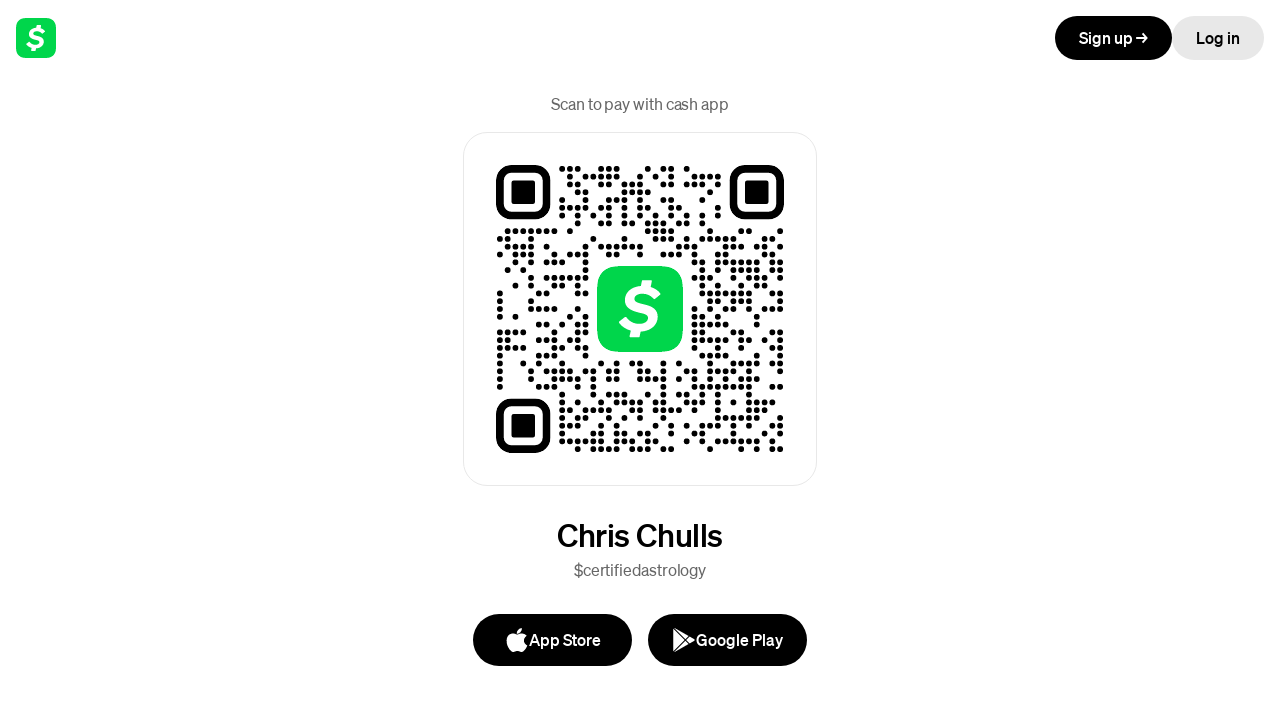

--- FILE ---
content_type: text/html; charset=UTF-8; charset=utf-8
request_url: https://cash.app/$certifiedastrology
body_size: 3559
content:
<!DOCTYPE html>
<html lang="en">
  <head>
    <meta charset="UTF-8">
    <meta http-equiv="X-UA-Compatible" content="IE=edge">
    <meta name="viewport" content="width=device-width,initial-scale=1">
    <title>Pay $certifiedastrology on Cash App</title>
    <meta name="color-scheme" content="light dark">
    <meta name="description" content="Instantly exchange money for free on Cash App">
    <meta property="og:description" content="Instantly exchange money for free on Cash App">
    <meta property="og:title" content="Pay me on Cash App">
    <meta property="og:site_name" content="">
    <meta property="og:type" content="profile">
    <meta property="profile:username" content="certifiedastrology">
    <meta property="og:url" content="https://cash.app/$certifiedastrology">
    <meta property="og:image" content="https://cash.app/share-image?ct=certifiedastrology&w=1200&h=600">
    <meta name="twitter:image" content="https://cash.app/share-image?ct=certifiedastrology&w=1200&h=600">
    <meta name="twitter:site" content="@CashApp">
    <meta name="twitter:card" content="summary_large_image">
    <meta name="twitter:app:country" content="US">
    <meta name="twitter:app:name:iphone" content="">
    <meta name="twitter:app:id:iphone" content="711923939">
    <meta name="twitter:app:name:ipad" content="">
    <meta name="twitter:app:id:ipad" content="711923939">
    <meta name="twitter:app:name:googleplay" content="">
    <meta name="twitter:app:id:googleplay" content="com.squareup.cash">

    <meta name="apple-itunes-app" content="app-id=0">
    <meta name="apple-mobile-web-app-status-bar-style" content="black">
    <meta name="mobile-web-app-capable" content="yes">
    <meta name="apple-mobile-web-app-capable" content="yes">
    <meta name="apple-mobile-web-app-title" content="">
    <meta name="application-name" content="">

    <meta name="robots" content="noindex,nofollow">
    <meta name="format-detection" content="telephone=no,email=no">
    <meta name="theme-color" content="#ffffff" media="(prefers-color-scheme: light)">
    <meta name="theme-color" content="#000000" media="(prefers-color-scheme: dark)">

    <link rel="preconnect" href="https://cash-f.squarecdn.com" crossorigin="anonymous">

    <script nonce="QmTdxDGx8pKDWdfZWm1vQg==">
      var featureFlagsJson = {"cash-web-account-p2p-payment-flow-client-scenario":"ENABLED","cash-web-account-message-book":false,"cash-web-account-activity-download":true,"cash-web-arcade-migration-background":"ENABLED","cash-web-neighborhoods-dietary-preferences":false,"cash-web-enable-risk-signal":true,"cash-web-help-center-datadog-rum-enabled":true,"cash-web-neighborhoods-local-page-v3":true,"cash-web-moneybot-focusable-insight-charts":false,"cash-web-account-iyp-multi-select":false,"cash-web-account-datadog-rum-enabled":true,"cash-web-help-center-datadog-rum-config-new":{"sessionSampleRateOverride":1},"cash-web-confirmation-claim-local-cash":false,"cash-web-moneybot-cached-session-id-timeout-seconds":300,"cash-web-account-bills-experience":false,"cash-web-admin-datadog-rum-config":{"sessionSampleRateOverride":100},"cash-web-grant-flow-enable-login-close":true,"cash-web-account-cash-business-accounts-icon-update":"ENABLED","cash-web-cashtags-oon-p2p-enabled":false,"cash-web-p2p-misdirected-payment-in-flow":"DISABLED","cash-web-passkeys-try-login-with-passkeys-rollout":false,"cash-web-account-show-money-tab-uk":"DISABLED","cash-web-enable-wait-for-sid":true,"cash-web-account-enable-authorize-digital-wallet-payment-blocker":true,"cash-web-account-enable-multi-allocation-blocker":true,"cash-web-arcade-feature-pay-and-request":"DISABLED","cash-web-arcade-migration-cash-sans":"ENABLED","cash-web-account-blocker-provider-v2":true,"cash-web-login-hide-cashtag-blocker-for-uk":true,"cash-web-account-settings-show-devices":true,"cash-web-grant-flow-enable-deep-link-button":false,"cash-web-local-profile":false,"cash-web-grant-flow-enable-monochrome":false,"cash-web-pools-enable-contributions":true,"cash-web-account-enable-card-studio-touch-devices":true,"cash-web-personalized-ads-enabled":true,"cash-web-account-card-studio":"ENABLED","cash-web-bot-prompts-you":false,"cash-web-account-enable-tm":true,"cash-web-account-router-v2":"UNASSIGNED","cash-web-grant-flow-inline-auth":true,"cash-web-account-taxes-banner":"DISABLED","cash-web-taxes-dynamic-applet":true,"cash-web-taxes-timeline-event-dates":{"TAX_SEASON_START":"Jan 26","EMPLOYER_FORMS_SENT":"Jan 31","PRE_SEASON":"Dec 2025","POST_SEASON":"Oct 15","EFILE_DEADLINE":"Apr 15","INVESTMENT_FORMS_SENT":"Feb 17"},"cash-web-account-show-if-block-employee":false,"cash-web-account-address-autocomplete":true,"cash-web-account-instrument-selection-blocker-allow-v2":true,"cash-web-account-filter-money-movement":"DISABLED","cash-web-payment-route-common-enabled":true,"cash-web-confirmation-page-v2":true,"cash-web-arcade-migration":{"cash-web-arcade-migration-avatar":"ENABLED","cash-web-arcade-migration-structured-content":"ENABLED","cash-web-arcade-migration-loading-image":"ENABLED","cash-web-arcade-migration-loading-icon":"ENABLED","cash-web-arcade-migration-date-picker":"ENABLED","cash-web-arcade-migration-input":"ENABLED","cash-web-arcade-migration-apps":"ENABLED","cash-web-arcade-migration-button":"ENABLED","cash-web-arcade-migration-padding-inset":"ENABLED"},"cash-web-taxes-timeline-stage":"PRE_SEASON","cash-web-login-datadog-rum-config":{"sessionSampleRateOverride":50},"cash-web-taxes-datadog-rum-config":{"sessionSampleRateOverride":1},"cash-web-local-profile-use-one-trust":true,"cash-web-cashtags-local-enable-login":true,"cash-web-account-cash-limits-xp":false,"cash-web-arcade-feature-documents":"DISABLED","cash-web-neighborhoods-enable-tm":true,"cash-web-cashtags-local-enable-cash-app-pay":true,"cash-web-shadow-account-debit-text":false,"cash-web-active-orders":true,"cash-web-grant-flow-datadog-rum-config":{"sessionSampleRateOverride":100},"cash-web-account-roundup-upsells":false,"cash-web-enable-tm":true,"cash-web-account-edit-distributions":"ENABLED","cash-web-account-onboarding-validator":"REQUIRE_ALL","cash-web-account-money-page-separation":"ENABLED","cash-web-account-profile-switching":"DISABLED","cash-web-arcade-migration-background-login":"ENABLED","cash-web-account-new-cash-out-endpoint":false,"cash-web-pools-datadog-rum-config":{"sessionSampleRateOverride":100},"cash-web-enable-sid-retry":true,"cash-web-one-trust-banner-visibility":true,"cash-web-account-allow-international-p2p":"DISABLED","cash-web-account-savings-fetch-sponsorship":true,"cash-web-account-use-apple-pay-js-api":true,"cash-web-account-initiate-session":false,"cash-web-local-profile-datadog-rum-config":{"disallowList":["CALB_CAESDU1MNzNWNkE1NVhCOVo","CALB_CAESDU1MSldNVkQzQzhDRDQ"],"sessionSampleRateOverride":100},"cash-web-account-settings-security-lock-use-plasma":true,"cash-web-account-verify-alias-additional-help-items":false,"cash-web-account-new-sam-settings":true,"cash-web-taxes-desktop-applet":"ENABLED","cash-web-account-bitcoin-limits":true,"cash-web-conversion-tracking":true,"cash-web-use-v2-cdp-endpoint":true,"cash-web-neighborhoods-enable-3ds":false,"cash-web-account-message-non-interactive":true,"cash-web-show-money-tab-settings":{"countries":["US"]},"cash-web-enable-account-sid":false,"cash-web-standalone-pages-datadog-rum-config":{"sessionSampleRateOverride":10},"cash-web-p2p-allow-search-new-recipients":"DISABLED","cash-web-account-multiple-goals-paychecks-enabled":true,"cash-web-account-datadog-rum-config":{"sessionSampleRateOverride":100},"cash-web-moneybot-debug-copy-session":false,"cash-web-taxes-article-list":{"whats-new":true,"things-to-know":true,"what-to-do-if-you-owe":true,"how-to-check-your-refund":true,"refund-tips":true,"why-cash-app-taxes":true,"what-goes-into-your-refund":true},"cash-web-taxes-open-for-data-entry":"ENABLED","cash-web-account-enable-sid":true,"cash-web-account-enable-paychecks-stock-editing":true,"cash-web-incidents":{"incidents":[]},"cash-web-account-settings-set-or-update-passcode-use-plasma":true,"cash-web-moneybot-loading-delay-milliseconds":0,"cash-web-arcade-feature-mobile-painted-door":"ENABLED","cash-web-login-convergence-skip-login":true,"cash-web-account-savings-nux":true,"cash-web-activity-cell":true,"cash-web-taxes-btc-import-top-of-funnel":{"taxesAppletBannerCopy":"Your bitcoin tax documents are now ready to import.","enabled":true},"cash-web-account-paychecks-nux":true,"cash-web-p2p-allow-new-aliases":"DISABLED","cash-web-account-settings-instrument-link-overrides":{},"cash-web-taxes-account-switcher-version":{"minIOSAppVersion":"1.0","minAndroidAppVersion":"1.0"},"cash-web-passkeys-try-login-with-passkeys":"ENABLED","cash-web-replace-cash-card-ui":"ENABLED","cash-web-moneybot-background-connection":true,"cash-web-account-show-restricted-balance":false,"cash-web-enable-sitm":true,"cash-web-taxes-experience-service":true,"cash-web-support-show-search":true,"cash-web-support-datadog-rum-enabled":true,"cash-web-account-sam":"ENABLED","cash-web-moneybot-developer-config":false,"cash-web-passkeys":"ENABLED","cash-web-listings-enable-summary-image":false,"cash-web-grant-flow-smart-banner-ios":false,"cash-web-account-initiate-cash-out-endpoint":"ENABLED","cash-web-account-activity-filter-domain-type":"ENABLED","cash-web-device-details-endpoint":true,"cash-web-cashtags-datadog-rum-config":{"sessionSampleRateOverride":10},"cash-web-cashtags-p2p-enable-pay-links":true,"cash-web-standalone-pools-enriched-receipt":true,"cash-web-account-taxes-entrypoint-in-sidebar-nav":"ENABLED","cash-web-lightning-datadog-rum-config":{"sessionSampleRateOverride":100},"cash-web-support-datadog-rum-config":{"sessionSampleRateOverride":100},"cash-web-account-paychecks":"ENABLED","cash-web-taxes-sam-restriction":true,"cash-web-account-ai-playground":false,"cash-web-account-pools-testing":false,"cash-web-3ds-redirect-url-test":"","cash-web-account-show-p2p-for-uk":"UNASSIGNED","cash-web-referly-reward-code":true}
      var experimentsJson = {"cash-web-user-journey-tracking":{"variant_value":"treatment"},"cash-web-bitcoin-page":{"variant_value":"treatment"},"cash-web-account-mobile-painted-door":{"variant_value":"treatment"},"cash-web-notification-setting":{"variant_value":"treatment"},"cash-web-moneybot-llm-suggestions":{"variant_value":"kgoose"},"cash-web-savings-transfer-optimization":{"variant_value":"treatment"},"cash-web-enriched-receipt":{"variant_value":"treatment"},"cash-web-account-display-name-use-plasma":{"variant_value":"use-plasma"},"cash-web-journey-full-screen":{"variant_value":"treatment"},"cash-web-account-mobile-web":{"variant_value":"control"},"cash-web-card-studio":{"variant_value":"treatment"},"cash-web-card-activation":{"variant_value":"treatment"},"cash-web-grant-flow-enable-deep-link-otp-page":{"variant_value":"control"},"cash-web-full-p2p-experience":{"variant_value":"treatment"}}
    </script>

    <script nonce="QmTdxDGx8pKDWdfZWm1vQg==" type="text/javascript">
      var cdn = {
        imageUrl: 'https://cash-images-f.squarecdn.com',
        squareCdn: '',
        translationVersion: '',
        url: 'https://cash-f.squarecdn.com',
        version: '14a4dbe8180ae5b84a06256784f85c7d65c32e0a',
      }
      var accessToken = 'WSJJrG6ket9UI8kqdF7FpdxUa5YByeakunsD+mlYmgj3SZXpNf';
      var countryGuess = 'US';
      var csrfToken = '';
      var locale = 'en-US';
      var regionGuess = 'USA';

      var facebookCashtagImageUrl = 'https://cash.app/share-image?ct&#61;certifiedastrology&amp;w&#61;1200&amp;h&#61;600';
      var twitterCashtagImageUrl = 'https://cash.app/share-image?ct&#61;certifiedastrology&amp;w&#61;1200&amp;h&#61;600';

      var profile = {"display_name":"Chris Chulls","formatted_cashtag":"$certifiedastrology","is_verified_account":false,"rate_plan":"PERSONAL","payment_button_type":"PAY","country_code":"US","avatar":{"image_url":"https://franklin-assets.s3.amazonaws.com/apps/imgs/GKp0m0YyKUDqk7K8iTziAH.jpeg","initial":"C","accent_color":"#FADA3D"}};
    </script>
  <link rel="preload" as="font" href="https://cash-f.squarecdn.com/static/fonts/cashsans/woff2/CashSans-Medium.woff2" type="font/woff2" crossorigin="anonymous" integrity=""><link rel="preload" as="font" href="https://cash-f.squarecdn.com/static/fonts/cashsans/woff2/CashSans-Regular.woff2" type="font/woff2" crossorigin="anonymous" integrity=""><meta name="public-path" content="https://cash-f.squarecdn.com/web/cashtag-p2p/14a4dbe8180ae5b84a06256784f85c7d65c32e0a/"><script defer="defer" src="https://cash-f.squarecdn.com/web/cashtag-p2p/14a4dbe8180ae5b84a06256784f85c7d65c32e0a/runtime.c05c7182b7c25a8a.js" nonce="QmTdxDGx8pKDWdfZWm1vQg==" integrity="sha384-pbFEUxCJyn19jmZI5+dtJPpE/kc1fpBpjVNTKE1bFzOsM1yjLrVJwtkAv5jBx/4g" crossorigin="anonymous"></script><script defer="defer" src="https://cash-f.squarecdn.com/web/cashtag-p2p/14a4dbe8180ae5b84a06256784f85c7d65c32e0a/main.c05c7182b7c25a8a.js" nonce="QmTdxDGx8pKDWdfZWm1vQg==" integrity="sha384-yWIjlbJcUAhwqd+dunlUXNxvE9t2CdXdr/B3epzCZA/f41oJn5smxy6olqAsAJlR" crossorigin="anonymous"></script><link href="https://cash-f.squarecdn.com/web/cashtag-p2p/14a4dbe8180ae5b84a06256784f85c7d65c32e0a/main.db40fdaf490180a7.css" rel="stylesheet" integrity="sha384-z2Y7GozmJNdEH8fmPC3WLXP45uR5r9TocaScClX0baOQ/Cacu2ucjfp74wT2GuaZ" crossorigin="anonymous"><link rel="apple-touch-icon" href="https://cash-f.squarecdn.com/static/apple-touch-icon.png" integrity="sha384-obbtLXUmL5CCcijDtMgdqvtSyKu3FTcGYIdVn6uif5nIxTaS7u3IMUG3Wl1PjBox"><link rel="manifest" href="https://cash-f.squarecdn.com/static/manifest.webmanifest" integrity="sha384-CdK6MPtohWsnTcqD6CGLRmq1Wc5Al3/3LP9FNcnsODQKI3SMTfCiCamhNianUQCU"><link rel="icon" href="https://cash-f.squarecdn.com/static/favicon.ico" integrity="sha384-4ChiDA321IPrHSobMPeW1n8RX2GU6pY6iWH7h79DqAFaYyhrlbYTvRWEAJqMZ3GS" sizes="16x16,32x32" type="image/x-icon"><link rel="icon" href="https://cash-f.squarecdn.com/static/favicon.svg" integrity="sha384-KFrrYlHN2FMoPYRtljOsgHAreGaHwX+UtbQgfY3LbnCzenjycuPRU7zBKWf7yaQZ" sizes="any" type="image/svg+xml"><style>@font-face {
  font-family: "Cash Sans";
  src: url("https://cash-f.squarecdn.com/static/fonts/cashsans/woff2/CashSans-Light.woff2") format("woff2");
  font-style: normal;
  font-weight: 300;
}
@font-face {
  font-family: "Cash Sans";
  src: url("https://cash-f.squarecdn.com/static/fonts/cashsans/woff2/CashSans-Regular.woff2") format("woff2");
  font-style: normal;
  font-weight: 400;
}
@font-face {
  font-family: "Cash Sans";
  src: url("https://cash-f.squarecdn.com/static/fonts/cashsans/woff2/CashSans-Medium.woff2") format("woff2");
  font-style: normal;
  font-weight: 500;
}
@font-face {
  font-family: "Cash Sans";
  src: url("https://cash-f.squarecdn.com/static/fonts/cashsans/woff2/CashSans-Semibold.woff2") format("woff2");
  font-style: normal;
  font-weight: 600;
}
@font-face {
  font-family: "Cash Sans";
  src: url("https://cash-f.squarecdn.com/static/fonts/cashsans/woff2/CashSans-Bold.woff2") format("woff2");
  font-style: normal;
  font-weight: 700;
}
@font-face {
  font-family: "Cash Sans";
  src: url("https://cash-f.squarecdn.com/static/fonts/cashsans/woff2/CashSans-Black.woff2") format("woff2");
  font-style: normal;
  font-weight: 800;
}
@font-face {
  font-family: "Cash Sans";
  src: url("https://cash-f.squarecdn.com/static/fonts/cashsans/woff2/CashSans-Extrablack.woff2") format("woff2");
  font-style: normal;
  font-weight: 900;
}
@font-face {
  font-family: "Cash Sans";
  src: url("https://cash-f.squarecdn.com/static/fonts/cashsans/woff2/CashSans-Extralight.woff2") format("woff2");
  font-style: normal;
  font-weight: 200;
}
@font-face {
  font-family: "Cash Sans";
  src: url("https://cash-f.squarecdn.com/static/fonts/cashsans/woff2/CashSans-ExtralightItalic.woff2") format("woff2");
  font-style: italic;
  font-weight: 200;
}
@font-face {
  font-family: "Cash Sans";
  src: url("https://cash-f.squarecdn.com/static/fonts/cashsans/woff2/CashSans-LightItalic.woff2") format("woff2");
  font-style: italic;
  font-weight: 300;
}
@font-face {
  font-family: "Cash Sans";
  src: url("https://cash-f.squarecdn.com/static/fonts/cashsans/woff2/CashSans-RegularItalic.woff2") format("woff2");
  font-style: italic;
  font-weight: 400;
}
@font-face {
  font-family: "Cash Sans";
  src: url("https://cash-f.squarecdn.com/static/fonts/cashsans/woff2/CashSans-MediumItalic.woff2") format("woff2");
  font-style: italic;
  font-weight: 500;
}
@font-face {
  font-family: "Cash Sans";
  src: url("https://cash-f.squarecdn.com/static/fonts/cashsans/woff2/CashSans-SemiboldItalic.woff2") format("woff2");
  font-style: italic;
  font-weight: 600;
}
@font-face {
  font-family: "Cash Sans";
  src: url("https://cash-f.squarecdn.com/static/fonts/cashsans/woff2/CashSans-BoldItalic.woff2") format("woff2");
  font-style: italic;
  font-weight: 700;
}
@font-face {
  font-family: "Cash Sans";
  src: url("https://cash-f.squarecdn.com/static/fonts/cashsans/woff2/CashSans-BlackItalic.woff2") format("woff2");
  font-style: italic;
  font-weight: 800;
}
@font-face {
  font-family: "Cash Sans";
  src: url("https://cash-f.squarecdn.com/static/fonts/cashsans/woff2/CashSans-ExtrablackItalic.woff2") format("woff2");
  font-style: italic;
  font-weight: 900;
}
@font-face {
  font-family: "Cash Sans Wide";
  src: url("https://cash-f.squarecdn.com/static/fonts/cashsans/woff2/CashSansWide-Extlight.woff2") format("woff2");
  font-style: normal;
  font-weight: 200;
}
@font-face {
  font-family: "Cash Sans Wide";
  src: url("https://cash-f.squarecdn.com/static/fonts/cashsans/woff2/CashSansWide-Light.woff2") format("woff2");
  font-style: normal;
  font-weight: 300;
}
@font-face {
  font-family: "Cash Sans Wide";
  src: url("https://cash-f.squarecdn.com/static/fonts/cashsans/woff2/CashSansWide-Regular.woff2") format("woff2");
  font-style: normal;
  font-weight: 400;
}
@font-face {
  font-family: "Cash Sans Wide";
  src: url("https://cash-f.squarecdn.com/static/fonts/cashsans/woff2/CashSansWide-Medium.woff2") format("woff2");
  font-style: normal;
  font-weight: 500;
}
@font-face {
  font-family: "Cash Sans Wide";
  src: url("https://cash-f.squarecdn.com/static/fonts/cashsans/woff2/CashSansWide-Semibold.woff2") format("woff2");
  font-style: normal;
  font-weight: 600;
}
@font-face {
  font-family: "Cash Sans Wide";
  src: url("https://cash-f.squarecdn.com/static/fonts/cashsans/woff2/CashSansWide-Bold.woff2") format("woff2");
  font-style: normal;
  font-weight: 700;
}
@font-face {
  font-family: "Cash Sans Wide";
  src: url("https://cash-f.squarecdn.com/static/fonts/cashsans/woff2/CashSansWide-Black.woff2") format("woff2");
  font-style: normal;
  font-weight: 800;
}
@font-face {
  font-family: "Cash Sans Wide";
  src: url("https://cash-f.squarecdn.com/static/fonts/cashsans/woff2/CashSansWide-Extblack.woff2") format("woff2");
  font-style: normal;
  font-weight: 900;
}
@font-face {
  font-family: "Cash Sans Wide";
  src: url("https://cash-f.squarecdn.com/static/fonts/cashsans/woff2/CashSansWide-ExtlightItl.woff2") format("woff2");
  font-style: italic;
  font-weight: 200;
}
@font-face {
  font-family: "Cash Sans Wide";
  src: url("https://cash-f.squarecdn.com/static/fonts/cashsans/woff2/CashSansWide-LightItl.woff2") format("woff2");
  font-style: italic;
  font-weight: 300;
}
@font-face {
  font-family: "Cash Sans Wide";
  src: url("https://cash-f.squarecdn.com/static/fonts/cashsans/woff2/CashSansWide-RegularItl.woff2") format("woff2");
  font-style: italic;
  font-weight: 400;
}
@font-face {
  font-family: "Cash Sans Wide";
  src: url("https://cash-f.squarecdn.com/static/fonts/cashsans/woff2/CashSansWide-MediumItl.woff2") format("woff2");
  font-style: italic;
  font-weight: 500;
}
@font-face {
  font-family: "Cash Sans Wide";
  src: url("https://cash-f.squarecdn.com/static/fonts/cashsans/woff2/CashSansWide-SemiboldItl.woff2") format("woff2");
  font-style: italic;
  font-weight: 600;
}
@font-face {
  font-family: "Cash Sans Wide";
  src: url("https://cash-f.squarecdn.com/static/fonts/cashsans/woff2/CashSansWide-BoldItl.woff2") format("woff2");
  font-style: italic;
  font-weight: 700;
}
@font-face {
  font-family: "Cash Sans Wide";
  src: url("https://cash-f.squarecdn.com/static/fonts/cashsans/woff2/CashSansWide-BlackItl.woff2") format("woff2");
  font-style: italic;
  font-weight: 800;
}
@font-face {
  font-family: "Cash Sans Wide";
  src: url("https://cash-f.squarecdn.com/static/fonts/cashsans/woff2/CashSansWide-ExtblackItl.woff2") format("woff2");
  font-style: italic;
  font-weight: 900;
}
@font-face {
  font-family: "Cash Sans Mono";
  src: url("https://cash-f.squarecdn.com/static/fonts/cashsans/woff2/CashSansMono-Extralight.woff2") format("woff2");
  font-style: normal;
  font-weight: 200;
}
@font-face {
  font-family: "Cash Sans Mono";
  src: url("https://cash-f.squarecdn.com/static/fonts/cashsans/woff2/CashSansMono-Light.woff2") format("woff2");
  font-style: normal;
  font-weight: 300;
}
@font-face {
  font-family: "Cash Sans Mono";
  src: url("https://cash-f.squarecdn.com/static/fonts/cashsans/woff2/CashSansMono-Regular.woff2") format("woff2");
  font-style: normal;
  font-weight: 400;
}
@font-face {
  font-family: "Cash Sans Mono";
  src: url("https://cash-f.squarecdn.com/static/fonts/cashsans/woff2/CashSansMono-Medium.woff2") format("woff2");
  font-style: normal;
  font-weight: 500;
}
@font-face {
  font-family: "Cash Sans Mono";
  src: url("https://cash-f.squarecdn.com/static/fonts/cashsans/woff2/CashSansMono-Semibold.woff2") format("woff2");
  font-style: normal;
  font-weight: 600;
}
@font-face {
  font-family: "Cash Sans Mono";
  src: url("https://cash-f.squarecdn.com/static/fonts/cashsans/woff2/CashSansMono-Bold.woff2") format("woff2");
  font-style: normal;
  font-weight: 700;
}
@font-face {
  font-family: "Cash Sans Mono";
  src: url("https://cash-f.squarecdn.com/static/fonts/cashsans/woff2/CashSansMono-Black.woff2") format("woff2");
  font-style: normal;
  font-weight: 800;
}
@font-face {
  font-family: "Cash Sans Mono";
  src: url("https://cash-f.squarecdn.com/static/fonts/cashsans/woff2/CashSansMono-Extrablack.woff2") format("woff2");
  font-style: normal;
  font-weight: 900;
}
@font-face {
  font-family: "Cash Sans Mono";
  src: url("https://cash-f.squarecdn.com/static/fonts/cashsans/woff2/CashSansMono-ExtralightItalic.woff2") format("woff2");
  font-style: italic;
  font-weight: 200;
}
@font-face {
  font-family: "Cash Sans Mono";
  src: url("https://cash-f.squarecdn.com/static/fonts/cashsans/woff2/CashSansMono-LightItalic.woff2") format("woff2");
  font-style: italic;
  font-weight: 300;
}
@font-face {
  font-family: "Cash Sans Mono";
  src: url("https://cash-f.squarecdn.com/static/fonts/cashsans/woff2/CashSansMono-RegularItalic.woff2") format("woff2");
  font-style: italic;
  font-weight: 400;
}
@font-face {
  font-family: "Cash Sans Mono";
  src: url("https://cash-f.squarecdn.com/static/fonts/cashsans/woff2/CashSansMono-MediumItalic.woff2") format("woff2");
  font-style: italic;
  font-weight: 500;
}
@font-face {
  font-family: "Cash Sans Mono";
  src: url("https://cash-f.squarecdn.com/static/fonts/cashsans/woff2/CashSansMono-SemiboldItalic.woff2") format("woff2");
  font-style: italic;
  font-weight: 600;
}
@font-face {
  font-family: "Cash Sans Mono";
  src: url("https://cash-f.squarecdn.com/static/fonts/cashsans/woff2/CashSansMono-BoldItalic.woff2") format("woff2");
  font-style: italic;
  font-weight: 700;
}
@font-face {
  font-family: "Cash Sans Mono";
  src: url("https://cash-f.squarecdn.com/static/fonts/cashsans/woff2/CashSansMono-BlackItalic.woff2") format("woff2");
  font-style: italic;
  font-weight: 800;
}
@font-face {
  font-family: "Cash Sans Mono";
  src: url("https://cash-f.squarecdn.com/static/fonts/cashsans/woff2/CashSansMono-ExtrablackItalic.woff2") format("woff2");
  font-style: italic;
  font-weight: 900;
}</style></head>

  <body>
    <div id="root"></div>
    <div id="modal-root"></div>
  </body>
</html>


--- FILE ---
content_type: image/svg+xml
request_url: https://cash.app/qr/$certifiedastrology?size=288&margin=0&bg=FFFFFF&logoColor=00d64b&format=svg
body_size: 3687
content:
<svg viewBox="0 0 288 288" xmlns="http://www.w3.org/2000/svg"><rect  x="0.0" y="0.0" width="288.0" height="288.0" rx="0.0" ry="0.0" fill="rgba(255, 255, 255, 1.0)"  /><mask id="mask_finder_tl"><rect  x="0.0" y="0.0" width="54.48649" height="54.48649" rx="15.256217" ry="15.256217" fill="rgba(255, 255, 255, 1.0)"  /><rect  x="7.7837844" y="7.7837844" width="38.918922" height="38.918922" rx="7.6281085" ry="7.6281085" fill="rgba(0, 0, 0, 1.0)"  /></mask><rect id="finder_tl_outer" x="0.0" y="0.0" width="54.48649" height="54.48649" rx="15.256217" ry="15.256217" fill="rgba(0, 0, 0, 1.0)" mask="url(#mask_finder_tl)" /><rect id="finder_tl_inner" x="15.567569" y="15.567569" width="23.351353" height="23.351353" rx="1.830746" ry="1.830746" fill="rgba(0, 0, 0, 1.0)"  /><mask id="mask_finder_tr"><rect  x="233.51352" y="0.0" width="54.48649" height="54.48649" rx="15.256217" ry="15.256217" fill="rgba(255, 255, 255, 1.0)"  /><rect  x="241.2973" y="7.7837844" width="38.918922" height="38.918922" rx="7.6281085" ry="7.6281085" fill="rgba(0, 0, 0, 1.0)"  /></mask><rect id="finder_tr_outer" x="233.51352" y="0.0" width="54.48649" height="54.48649" rx="15.256217" ry="15.256217" fill="rgba(0, 0, 0, 1.0)" mask="url(#mask_finder_tr)" /><rect id="finder_tr_inner" x="249.08109" y="15.567569" width="23.351353" height="23.351353" rx="1.830746" ry="1.830746" fill="rgba(0, 0, 0, 1.0)"  /><mask id="mask_finder_bl"><rect  x="0.0" y="233.51352" width="54.48649" height="54.48649" rx="15.256217" ry="15.256217" fill="rgba(255, 255, 255, 1.0)"  /><rect  x="7.7837844" y="241.2973" width="38.918922" height="38.918922" rx="7.6281085" ry="7.6281085" fill="rgba(0, 0, 0, 1.0)"  /></mask><rect id="finder_bl_outer" x="0.0" y="233.51352" width="54.48649" height="54.48649" rx="15.256217" ry="15.256217" fill="rgba(0, 0, 0, 1.0)" mask="url(#mask_finder_bl)" /><rect id="finder_bl_inner" x="15.567569" y="249.08109" width="23.351353" height="23.351353" rx="1.830746" ry="1.830746" fill="rgba(0, 0, 0, 1.0)"  /><mask id="mask_logo_backdrop"><rect  x="0.0" y="0.0" width="288.0" height="288.0" rx="0.0" ry="0.0" fill="rgba(255, 255, 255, 1.0)"  /><rect  x="93.4054" y="93.4054" width="101.18919" height="101.18919" rx="0.0" ry="0.0" fill="rgba(0, 0, 0, 1.0)"  /></mask><g id="logo" transform="translate(101.0 101.0) scale(1.34375 1.34375)"><mask id="mask_logo_render"><path id="logo_bg" fill="rgba(255, 255, 255, 1.0)" d="M41.7 0c6.4 0 9.6 0 13.1 1.1a13.6 13.6 0 0 1 8.1 8.1C64 12.7 64 15.9 64 22.31v19.37c0 6.42 0 9.64-1.1 13.1a13.6 13.6 0 0 1-8.1 8.1C51.3 64 48.1 64 41.7 64H22.3c-6.42 0-9.64 0-13.1-1.1a13.6 13.6 0 0 1-8.1-8.1C0 51.3 0 48.1 0 41.69V22.3c0-6.42 0-9.64 1.1-13.1a13.6 13.6 0 0 1 8.1-8.1C12.7 0 15.9 0 22.3 0h19.4z" mask="url(#mask_logo_render)" /><path id="logo_currency" fill="rgba(0, 0, 0, 1.0)" d="M 35.068 28.567 C 42.009 30.043 45.178 32.928 45.178 37.793 C 45.178 43.881 40.217 48.369 32.464 48.872 L 31.707 52.48 C 31.647 52.827 31.332 53.078 30.955 53.078 L 24.99 53.078 C 24.487 53.078 24.142 52.607 24.237 52.136 L 25.177 48.119 C 21.347 47.019 18.238 44.886 16.449 42.283 C 16.228 41.936 16.295 41.496 16.605 41.244 L 20.75 38.014 C 21.095 37.729 21.598 37.825 21.851 38.17 C 24.047 41.244 27.44 43.066 31.52 43.066 C 35.196 43.066 37.958 41.277 37.958 38.705 C 37.958 36.728 36.576 35.815 31.898 34.842 C 23.921 33.116 20.75 30.167 20.75 25.301 C 20.75 19.655 25.492 15.417 32.651 14.852 L 33.436 11.118 C 33.496 10.773 33.812 10.521 34.192 10.521 L 40.059 10.521 C 40.533 10.521 40.909 10.961 40.812 11.432 L 39.903 15.606 C 42.981 16.549 45.492 18.242 47.062 20.343 C 47.313 20.658 47.251 21.128 46.937 21.38 L 43.139 24.487 C 42.794 24.769 42.322 24.706 42.071 24.36 C 40.124 21.977 37.108 20.628 33.812 20.628 C 30.139 20.628 27.848 22.228 27.848 24.487 C 27.785 26.368 29.576 27.374 35.068 28.567 Z" /></mask><path id="logo_bg" fill="rgba(0, 214, 75, 1.0)" d="M41.7 0c6.4 0 9.6 0 13.1 1.1a13.6 13.6 0 0 1 8.1 8.1C64 12.7 64 15.9 64 22.31v19.37c0 6.42 0 9.64-1.1 13.1a13.6 13.6 0 0 1-8.1 8.1C51.3 64 48.1 64 41.7 64H22.3c-6.42 0-9.64 0-13.1-1.1a13.6 13.6 0 0 1-8.1-8.1C0 51.3 0 48.1 0 41.69V22.3c0-6.42 0-9.64 1.1-13.1a13.6 13.6 0 0 1 8.1-8.1C12.7 0 15.9 0 22.3 0h19.4z" mask="url(#mask_logo_render)" /><path id="logo_currency" fill="rgba(255, 255, 255, 0.0)" d="M 35.068 28.567 C 42.009 30.043 45.178 32.928 45.178 37.793 C 45.178 43.881 40.217 48.369 32.464 48.872 L 31.707 52.48 C 31.647 52.827 31.332 53.078 30.955 53.078 L 24.99 53.078 C 24.487 53.078 24.142 52.607 24.237 52.136 L 25.177 48.119 C 21.347 47.019 18.238 44.886 16.449 42.283 C 16.228 41.936 16.295 41.496 16.605 41.244 L 20.75 38.014 C 21.095 37.729 21.598 37.825 21.851 38.17 C 24.047 41.244 27.44 43.066 31.52 43.066 C 35.196 43.066 37.958 41.277 37.958 38.705 C 37.958 36.728 36.576 35.815 31.898 34.842 C 23.921 33.116 20.75 30.167 20.75 25.301 C 20.75 19.655 25.492 15.417 32.651 14.852 L 33.436 11.118 C 33.496 10.773 33.812 10.521 34.192 10.521 L 40.059 10.521 C 40.533 10.521 40.909 10.961 40.812 11.432 L 39.903 15.606 C 42.981 16.549 45.492 18.242 47.062 20.343 C 47.313 20.658 47.251 21.128 46.937 21.38 L 43.139 24.487 C 42.794 24.769 42.322 24.706 42.071 24.36 C 40.124 21.977 37.108 20.628 33.812 20.628 C 30.139 20.628 27.848 22.228 27.848 24.487 C 27.785 26.368 29.576 27.374 35.068 28.567 Z" /></g><rect  x="63.243244" y="0.97297287" width="5.837838" height="5.837838" rx="11.4421625" ry="11.4421625" fill="rgba(0, 0, 0, 1.0)" mask="url(#mask_logo_backdrop)" /><rect  x="71.02702" y="0.97297287" width="5.837838" height="5.837838" rx="11.4421625" ry="11.4421625" fill="rgba(0, 0, 0, 1.0)" mask="url(#mask_logo_backdrop)" /><rect  x="78.81081" y="0.97297287" width="5.837838" height="5.837838" rx="11.4421625" ry="11.4421625" fill="rgba(0, 0, 0, 1.0)" mask="url(#mask_logo_backdrop)" /><rect  x="102.16217" y="0.97297287" width="5.837838" height="5.837838" rx="11.4421625" ry="11.4421625" fill="rgba(0, 0, 0, 1.0)" mask="url(#mask_logo_backdrop)" /><rect  x="109.94595" y="0.97297287" width="5.837838" height="5.837838" rx="11.4421625" ry="11.4421625" fill="rgba(0, 0, 0, 1.0)" mask="url(#mask_logo_backdrop)" /><rect  x="117.72974" y="0.97297287" width="5.837838" height="5.837838" rx="11.4421625" ry="11.4421625" fill="rgba(0, 0, 0, 1.0)" mask="url(#mask_logo_backdrop)" /><rect  x="148.86487" y="0.97297287" width="5.837838" height="5.837838" rx="11.4421625" ry="11.4421625" fill="rgba(0, 0, 0, 1.0)" mask="url(#mask_logo_backdrop)" /><rect  x="164.43243" y="0.97297287" width="5.837838" height="5.837838" rx="11.4421625" ry="11.4421625" fill="rgba(0, 0, 0, 1.0)" mask="url(#mask_logo_backdrop)" /><rect  x="172.21622" y="0.97297287" width="5.837838" height="5.837838" rx="11.4421625" ry="11.4421625" fill="rgba(0, 0, 0, 1.0)" mask="url(#mask_logo_backdrop)" /><rect  x="187.7838" y="0.97297287" width="5.837838" height="5.837838" rx="11.4421625" ry="11.4421625" fill="rgba(0, 0, 0, 1.0)" mask="url(#mask_logo_backdrop)" /><rect  x="71.02702" y="8.756757" width="5.837838" height="5.837838" rx="11.4421625" ry="11.4421625" fill="rgba(0, 0, 0, 1.0)" mask="url(#mask_logo_backdrop)" /><rect  x="86.59459" y="8.756757" width="5.837838" height="5.837838" rx="11.4421625" ry="11.4421625" fill="rgba(0, 0, 0, 1.0)" mask="url(#mask_logo_backdrop)" /><rect  x="94.37839" y="8.756757" width="5.837838" height="5.837838" rx="11.4421625" ry="11.4421625" fill="rgba(0, 0, 0, 1.0)" mask="url(#mask_logo_backdrop)" /><rect  x="102.16217" y="8.756757" width="5.837838" height="5.837838" rx="11.4421625" ry="11.4421625" fill="rgba(0, 0, 0, 1.0)" mask="url(#mask_logo_backdrop)" /><rect  x="109.94595" y="8.756757" width="5.837838" height="5.837838" rx="11.4421625" ry="11.4421625" fill="rgba(0, 0, 0, 1.0)" mask="url(#mask_logo_backdrop)" /><rect  x="117.72974" y="8.756757" width="5.837838" height="5.837838" rx="11.4421625" ry="11.4421625" fill="rgba(0, 0, 0, 1.0)" mask="url(#mask_logo_backdrop)" /><rect  x="141.08109" y="8.756757" width="5.837838" height="5.837838" rx="11.4421625" ry="11.4421625" fill="rgba(0, 0, 0, 1.0)" mask="url(#mask_logo_backdrop)" /><rect  x="156.64865" y="8.756757" width="5.837838" height="5.837838" rx="11.4421625" ry="11.4421625" fill="rgba(0, 0, 0, 1.0)" mask="url(#mask_logo_backdrop)" /><rect  x="172.21622" y="8.756757" width="5.837838" height="5.837838" rx="11.4421625" ry="11.4421625" fill="rgba(0, 0, 0, 1.0)" mask="url(#mask_logo_backdrop)" /><rect  x="195.56758" y="8.756757" width="5.837838" height="5.837838" rx="11.4421625" ry="11.4421625" fill="rgba(0, 0, 0, 1.0)" mask="url(#mask_logo_backdrop)" /><rect  x="203.35136" y="8.756757" width="5.837838" height="5.837838" rx="11.4421625" ry="11.4421625" fill="rgba(0, 0, 0, 1.0)" mask="url(#mask_logo_backdrop)" /><rect  x="211.13515" y="8.756757" width="5.837838" height="5.837838" rx="11.4421625" ry="11.4421625" fill="rgba(0, 0, 0, 1.0)" mask="url(#mask_logo_backdrop)" /><rect  x="218.91893" y="8.756757" width="5.837838" height="5.837838" rx="11.4421625" ry="11.4421625" fill="rgba(0, 0, 0, 1.0)" mask="url(#mask_logo_backdrop)" /><rect  x="71.02702" y="16.54054" width="5.837838" height="5.837838" rx="11.4421625" ry="11.4421625" fill="rgba(0, 0, 0, 1.0)" mask="url(#mask_logo_backdrop)" /><rect  x="78.81081" y="16.54054" width="5.837838" height="5.837838" rx="11.4421625" ry="11.4421625" fill="rgba(0, 0, 0, 1.0)" mask="url(#mask_logo_backdrop)" /><rect  x="102.16217" y="16.54054" width="5.837838" height="5.837838" rx="11.4421625" ry="11.4421625" fill="rgba(0, 0, 0, 1.0)" mask="url(#mask_logo_backdrop)" /><rect  x="109.94595" y="16.54054" width="5.837838" height="5.837838" rx="11.4421625" ry="11.4421625" fill="rgba(0, 0, 0, 1.0)" mask="url(#mask_logo_backdrop)" /><rect  x="125.51352" y="16.54054" width="5.837838" height="5.837838" rx="11.4421625" ry="11.4421625" fill="rgba(0, 0, 0, 1.0)" mask="url(#mask_logo_backdrop)" /><rect  x="133.2973" y="16.54054" width="5.837838" height="5.837838" rx="11.4421625" ry="11.4421625" fill="rgba(0, 0, 0, 1.0)" mask="url(#mask_logo_backdrop)" /><rect  x="141.08109" y="16.54054" width="5.837838" height="5.837838" rx="11.4421625" ry="11.4421625" fill="rgba(0, 0, 0, 1.0)" mask="url(#mask_logo_backdrop)" /><rect  x="164.43243" y="16.54054" width="5.837838" height="5.837838" rx="11.4421625" ry="11.4421625" fill="rgba(0, 0, 0, 1.0)" mask="url(#mask_logo_backdrop)" /><rect  x="172.21622" y="16.54054" width="5.837838" height="5.837838" rx="11.4421625" ry="11.4421625" fill="rgba(0, 0, 0, 1.0)" mask="url(#mask_logo_backdrop)" /><rect  x="187.7838" y="16.54054" width="5.837838" height="5.837838" rx="11.4421625" ry="11.4421625" fill="rgba(0, 0, 0, 1.0)" mask="url(#mask_logo_backdrop)" /><rect  x="195.56758" y="16.54054" width="5.837838" height="5.837838" rx="11.4421625" ry="11.4421625" fill="rgba(0, 0, 0, 1.0)" mask="url(#mask_logo_backdrop)" /><rect  x="203.35136" y="16.54054" width="5.837838" height="5.837838" rx="11.4421625" ry="11.4421625" fill="rgba(0, 0, 0, 1.0)" mask="url(#mask_logo_backdrop)" /><rect  x="218.91893" y="16.54054" width="5.837838" height="5.837838" rx="11.4421625" ry="11.4421625" fill="rgba(0, 0, 0, 1.0)" mask="url(#mask_logo_backdrop)" /><rect  x="78.81081" y="24.324326" width="5.837838" height="5.837838" rx="11.4421625" ry="11.4421625" fill="rgba(0, 0, 0, 1.0)" mask="url(#mask_logo_backdrop)" /><rect  x="86.59459" y="24.324326" width="5.837838" height="5.837838" rx="11.4421625" ry="11.4421625" fill="rgba(0, 0, 0, 1.0)" mask="url(#mask_logo_backdrop)" /><rect  x="125.51352" y="24.324326" width="5.837838" height="5.837838" rx="11.4421625" ry="11.4421625" fill="rgba(0, 0, 0, 1.0)" mask="url(#mask_logo_backdrop)" /><rect  x="133.2973" y="24.324326" width="5.837838" height="5.837838" rx="11.4421625" ry="11.4421625" fill="rgba(0, 0, 0, 1.0)" mask="url(#mask_logo_backdrop)" /><rect  x="141.08109" y="24.324326" width="5.837838" height="5.837838" rx="11.4421625" ry="11.4421625" fill="rgba(0, 0, 0, 1.0)" mask="url(#mask_logo_backdrop)" /><rect  x="148.86487" y="24.324326" width="5.837838" height="5.837838" rx="11.4421625" ry="11.4421625" fill="rgba(0, 0, 0, 1.0)" mask="url(#mask_logo_backdrop)" /><rect  x="211.13515" y="24.324326" width="5.837838" height="5.837838" rx="11.4421625" ry="11.4421625" fill="rgba(0, 0, 0, 1.0)" mask="url(#mask_logo_backdrop)" /><rect  x="63.243244" y="32.10811" width="5.837838" height="5.837838" rx="11.4421625" ry="11.4421625" fill="rgba(0, 0, 0, 1.0)" mask="url(#mask_logo_backdrop)" /><rect  x="86.59459" y="32.10811" width="5.837838" height="5.837838" rx="11.4421625" ry="11.4421625" fill="rgba(0, 0, 0, 1.0)" mask="url(#mask_logo_backdrop)" /><rect  x="109.94595" y="32.10811" width="5.837838" height="5.837838" rx="11.4421625" ry="11.4421625" fill="rgba(0, 0, 0, 1.0)" mask="url(#mask_logo_backdrop)" /><rect  x="117.72974" y="32.10811" width="5.837838" height="5.837838" rx="11.4421625" ry="11.4421625" fill="rgba(0, 0, 0, 1.0)" mask="url(#mask_logo_backdrop)" /><rect  x="125.51352" y="32.10811" width="5.837838" height="5.837838" rx="11.4421625" ry="11.4421625" fill="rgba(0, 0, 0, 1.0)" mask="url(#mask_logo_backdrop)" /><rect  x="141.08109" y="32.10811" width="5.837838" height="5.837838" rx="11.4421625" ry="11.4421625" fill="rgba(0, 0, 0, 1.0)" mask="url(#mask_logo_backdrop)" /><rect  x="164.43243" y="32.10811" width="5.837838" height="5.837838" rx="11.4421625" ry="11.4421625" fill="rgba(0, 0, 0, 1.0)" mask="url(#mask_logo_backdrop)" /><rect  x="172.21622" y="32.10811" width="5.837838" height="5.837838" rx="11.4421625" ry="11.4421625" fill="rgba(0, 0, 0, 1.0)" mask="url(#mask_logo_backdrop)" /><rect  x="203.35136" y="32.10811" width="5.837838" height="5.837838" rx="11.4421625" ry="11.4421625" fill="rgba(0, 0, 0, 1.0)" mask="url(#mask_logo_backdrop)" /><rect  x="63.243244" y="39.89189" width="5.837838" height="5.837838" rx="11.4421625" ry="11.4421625" fill="rgba(0, 0, 0, 1.0)" mask="url(#mask_logo_backdrop)" /><rect  x="71.02702" y="39.89189" width="5.837838" height="5.837838" rx="11.4421625" ry="11.4421625" fill="rgba(0, 0, 0, 1.0)" mask="url(#mask_logo_backdrop)" /><rect  x="78.81081" y="39.89189" width="5.837838" height="5.837838" rx="11.4421625" ry="11.4421625" fill="rgba(0, 0, 0, 1.0)" mask="url(#mask_logo_backdrop)" /><rect  x="86.59459" y="39.89189" width="5.837838" height="5.837838" rx="11.4421625" ry="11.4421625" fill="rgba(0, 0, 0, 1.0)" mask="url(#mask_logo_backdrop)" /><rect  x="102.16217" y="39.89189" width="5.837838" height="5.837838" rx="11.4421625" ry="11.4421625" fill="rgba(0, 0, 0, 1.0)" mask="url(#mask_logo_backdrop)" /><rect  x="109.94595" y="39.89189" width="5.837838" height="5.837838" rx="11.4421625" ry="11.4421625" fill="rgba(0, 0, 0, 1.0)" mask="url(#mask_logo_backdrop)" /><rect  x="125.51352" y="39.89189" width="5.837838" height="5.837838" rx="11.4421625" ry="11.4421625" fill="rgba(0, 0, 0, 1.0)" mask="url(#mask_logo_backdrop)" /><rect  x="141.08109" y="39.89189" width="5.837838" height="5.837838" rx="11.4421625" ry="11.4421625" fill="rgba(0, 0, 0, 1.0)" mask="url(#mask_logo_backdrop)" /><rect  x="148.86487" y="39.89189" width="5.837838" height="5.837838" rx="11.4421625" ry="11.4421625" fill="rgba(0, 0, 0, 1.0)" mask="url(#mask_logo_backdrop)" /><rect  x="172.21622" y="39.89189" width="5.837838" height="5.837838" rx="11.4421625" ry="11.4421625" fill="rgba(0, 0, 0, 1.0)" mask="url(#mask_logo_backdrop)" /><rect  x="180.0" y="39.89189" width="5.837838" height="5.837838" rx="11.4421625" ry="11.4421625" fill="rgba(0, 0, 0, 1.0)" mask="url(#mask_logo_backdrop)" /><rect  x="218.91893" y="39.89189" width="5.837838" height="5.837838" rx="11.4421625" ry="11.4421625" fill="rgba(0, 0, 0, 1.0)" mask="url(#mask_logo_backdrop)" /><rect  x="63.243244" y="47.67568" width="5.837838" height="5.837838" rx="11.4421625" ry="11.4421625" fill="rgba(0, 0, 0, 1.0)" mask="url(#mask_logo_backdrop)" /><rect  x="78.81081" y="47.67568" width="5.837838" height="5.837838" rx="11.4421625" ry="11.4421625" fill="rgba(0, 0, 0, 1.0)" mask="url(#mask_logo_backdrop)" /><rect  x="94.37839" y="47.67568" width="5.837838" height="5.837838" rx="11.4421625" ry="11.4421625" fill="rgba(0, 0, 0, 1.0)" mask="url(#mask_logo_backdrop)" /><rect  x="109.94595" y="47.67568" width="5.837838" height="5.837838" rx="11.4421625" ry="11.4421625" fill="rgba(0, 0, 0, 1.0)" mask="url(#mask_logo_backdrop)" /><rect  x="125.51352" y="47.67568" width="5.837838" height="5.837838" rx="11.4421625" ry="11.4421625" fill="rgba(0, 0, 0, 1.0)" mask="url(#mask_logo_backdrop)" /><rect  x="141.08109" y="47.67568" width="5.837838" height="5.837838" rx="11.4421625" ry="11.4421625" fill="rgba(0, 0, 0, 1.0)" mask="url(#mask_logo_backdrop)" /><rect  x="156.64865" y="47.67568" width="5.837838" height="5.837838" rx="11.4421625" ry="11.4421625" fill="rgba(0, 0, 0, 1.0)" mask="url(#mask_logo_backdrop)" /><rect  x="172.21622" y="47.67568" width="5.837838" height="5.837838" rx="11.4421625" ry="11.4421625" fill="rgba(0, 0, 0, 1.0)" mask="url(#mask_logo_backdrop)" /><rect  x="187.7838" y="47.67568" width="5.837838" height="5.837838" rx="11.4421625" ry="11.4421625" fill="rgba(0, 0, 0, 1.0)" mask="url(#mask_logo_backdrop)" /><rect  x="203.35136" y="47.67568" width="5.837838" height="5.837838" rx="11.4421625" ry="11.4421625" fill="rgba(0, 0, 0, 1.0)" mask="url(#mask_logo_backdrop)" /><rect  x="218.91893" y="47.67568" width="5.837838" height="5.837838" rx="11.4421625" ry="11.4421625" fill="rgba(0, 0, 0, 1.0)" mask="url(#mask_logo_backdrop)" /><rect  x="78.81081" y="55.45946" width="5.837838" height="5.837838" rx="11.4421625" ry="11.4421625" fill="rgba(0, 0, 0, 1.0)" mask="url(#mask_logo_backdrop)" /><rect  x="102.16217" y="55.45946" width="5.837838" height="5.837838" rx="11.4421625" ry="11.4421625" fill="rgba(0, 0, 0, 1.0)" mask="url(#mask_logo_backdrop)" /><rect  x="109.94595" y="55.45946" width="5.837838" height="5.837838" rx="11.4421625" ry="11.4421625" fill="rgba(0, 0, 0, 1.0)" mask="url(#mask_logo_backdrop)" /><rect  x="125.51352" y="55.45946" width="5.837838" height="5.837838" rx="11.4421625" ry="11.4421625" fill="rgba(0, 0, 0, 1.0)" mask="url(#mask_logo_backdrop)" /><rect  x="133.2973" y="55.45946" width="5.837838" height="5.837838" rx="11.4421625" ry="11.4421625" fill="rgba(0, 0, 0, 1.0)" mask="url(#mask_logo_backdrop)" /><rect  x="148.86487" y="55.45946" width="5.837838" height="5.837838" rx="11.4421625" ry="11.4421625" fill="rgba(0, 0, 0, 1.0)" mask="url(#mask_logo_backdrop)" /><rect  x="156.64865" y="55.45946" width="5.837838" height="5.837838" rx="11.4421625" ry="11.4421625" fill="rgba(0, 0, 0, 1.0)" mask="url(#mask_logo_backdrop)" /><rect  x="164.43243" y="55.45946" width="5.837838" height="5.837838" rx="11.4421625" ry="11.4421625" fill="rgba(0, 0, 0, 1.0)" mask="url(#mask_logo_backdrop)" /><rect  x="180.0" y="55.45946" width="5.837838" height="5.837838" rx="11.4421625" ry="11.4421625" fill="rgba(0, 0, 0, 1.0)" mask="url(#mask_logo_backdrop)" /><rect  x="187.7838" y="55.45946" width="5.837838" height="5.837838" rx="11.4421625" ry="11.4421625" fill="rgba(0, 0, 0, 1.0)" mask="url(#mask_logo_backdrop)" /><rect  x="203.35136" y="55.45946" width="5.837838" height="5.837838" rx="11.4421625" ry="11.4421625" fill="rgba(0, 0, 0, 1.0)" mask="url(#mask_logo_backdrop)" /><rect  x="8.756757" y="63.243244" width="5.837838" height="5.837838" rx="11.4421625" ry="11.4421625" fill="rgba(0, 0, 0, 1.0)" mask="url(#mask_logo_backdrop)" /><rect  x="16.54054" y="63.243244" width="5.837838" height="5.837838" rx="11.4421625" ry="11.4421625" fill="rgba(0, 0, 0, 1.0)" mask="url(#mask_logo_backdrop)" /><rect  x="24.324326" y="63.243244" width="5.837838" height="5.837838" rx="11.4421625" ry="11.4421625" fill="rgba(0, 0, 0, 1.0)" mask="url(#mask_logo_backdrop)" /><rect  x="32.10811" y="63.243244" width="5.837838" height="5.837838" rx="11.4421625" ry="11.4421625" fill="rgba(0, 0, 0, 1.0)" mask="url(#mask_logo_backdrop)" /><rect  x="39.89189" y="63.243244" width="5.837838" height="5.837838" rx="11.4421625" ry="11.4421625" fill="rgba(0, 0, 0, 1.0)" mask="url(#mask_logo_backdrop)" /><rect  x="47.67568" y="63.243244" width="5.837838" height="5.837838" rx="11.4421625" ry="11.4421625" fill="rgba(0, 0, 0, 1.0)" mask="url(#mask_logo_backdrop)" /><rect  x="55.45946" y="63.243244" width="5.837838" height="5.837838" rx="11.4421625" ry="11.4421625" fill="rgba(0, 0, 0, 1.0)" mask="url(#mask_logo_backdrop)" /><rect  x="71.02702" y="63.243244" width="5.837838" height="5.837838" rx="11.4421625" ry="11.4421625" fill="rgba(0, 0, 0, 1.0)" mask="url(#mask_logo_backdrop)" /><rect  x="148.86487" y="63.243244" width="5.837838" height="5.837838" rx="11.4421625" ry="11.4421625" fill="rgba(0, 0, 0, 1.0)" mask="url(#mask_logo_backdrop)" /><rect  x="156.64865" y="63.243244" width="5.837838" height="5.837838" rx="11.4421625" ry="11.4421625" fill="rgba(0, 0, 0, 1.0)" mask="url(#mask_logo_backdrop)" /><rect  x="164.43243" y="63.243244" width="5.837838" height="5.837838" rx="11.4421625" ry="11.4421625" fill="rgba(0, 0, 0, 1.0)" mask="url(#mask_logo_backdrop)" /><rect  x="172.21622" y="63.243244" width="5.837838" height="5.837838" rx="11.4421625" ry="11.4421625" fill="rgba(0, 0, 0, 1.0)" mask="url(#mask_logo_backdrop)" /><rect  x="211.13515" y="63.243244" width="5.837838" height="5.837838" rx="11.4421625" ry="11.4421625" fill="rgba(0, 0, 0, 1.0)" mask="url(#mask_logo_backdrop)" /><rect  x="242.27028" y="63.243244" width="5.837838" height="5.837838" rx="11.4421625" ry="11.4421625" fill="rgba(0, 0, 0, 1.0)" mask="url(#mask_logo_backdrop)" /><rect  x="250.05406" y="63.243244" width="5.837838" height="5.837838" rx="11.4421625" ry="11.4421625" fill="rgba(0, 0, 0, 1.0)" mask="url(#mask_logo_backdrop)" /><rect  x="281.18918" y="63.243244" width="5.837838" height="5.837838" rx="11.4421625" ry="11.4421625" fill="rgba(0, 0, 0, 1.0)" mask="url(#mask_logo_backdrop)" /><rect  x="0.97297287" y="71.02702" width="5.837838" height="5.837838" rx="11.4421625" ry="11.4421625" fill="rgba(0, 0, 0, 1.0)" mask="url(#mask_logo_backdrop)" /><rect  x="8.756757" y="71.02702" width="5.837838" height="5.837838" rx="11.4421625" ry="11.4421625" fill="rgba(0, 0, 0, 1.0)" mask="url(#mask_logo_backdrop)" /><rect  x="32.10811" y="71.02702" width="5.837838" height="5.837838" rx="11.4421625" ry="11.4421625" fill="rgba(0, 0, 0, 1.0)" mask="url(#mask_logo_backdrop)" /><rect  x="94.37839" y="71.02702" width="5.837838" height="5.837838" rx="11.4421625" ry="11.4421625" fill="rgba(0, 0, 0, 1.0)" mask="url(#mask_logo_backdrop)" /><rect  x="125.51352" y="71.02702" width="5.837838" height="5.837838" rx="11.4421625" ry="11.4421625" fill="rgba(0, 0, 0, 1.0)" mask="url(#mask_logo_backdrop)" /><rect  x="156.64865" y="71.02702" width="5.837838" height="5.837838" rx="11.4421625" ry="11.4421625" fill="rgba(0, 0, 0, 1.0)" mask="url(#mask_logo_backdrop)" /><rect  x="164.43243" y="71.02702" width="5.837838" height="5.837838" rx="11.4421625" ry="11.4421625" fill="rgba(0, 0, 0, 1.0)" mask="url(#mask_logo_backdrop)" /><rect  x="172.21622" y="71.02702" width="5.837838" height="5.837838" rx="11.4421625" ry="11.4421625" fill="rgba(0, 0, 0, 1.0)" mask="url(#mask_logo_backdrop)" /><rect  x="187.7838" y="71.02702" width="5.837838" height="5.837838" rx="11.4421625" ry="11.4421625" fill="rgba(0, 0, 0, 1.0)" mask="url(#mask_logo_backdrop)" /><rect  x="203.35136" y="71.02702" width="5.837838" height="5.837838" rx="11.4421625" ry="11.4421625" fill="rgba(0, 0, 0, 1.0)" mask="url(#mask_logo_backdrop)" /><rect  x="211.13515" y="71.02702" width="5.837838" height="5.837838" rx="11.4421625" ry="11.4421625" fill="rgba(0, 0, 0, 1.0)" mask="url(#mask_logo_backdrop)" /><rect  x="218.91893" y="71.02702" width="5.837838" height="5.837838" rx="11.4421625" ry="11.4421625" fill="rgba(0, 0, 0, 1.0)" mask="url(#mask_logo_backdrop)" /><rect  x="226.70271" y="71.02702" width="5.837838" height="5.837838" rx="11.4421625" ry="11.4421625" fill="rgba(0, 0, 0, 1.0)" mask="url(#mask_logo_backdrop)" /><rect  x="234.4865" y="71.02702" width="5.837838" height="5.837838" rx="11.4421625" ry="11.4421625" fill="rgba(0, 0, 0, 1.0)" mask="url(#mask_logo_backdrop)" /><rect  x="265.6216" y="71.02702" width="5.837838" height="5.837838" rx="11.4421625" ry="11.4421625" fill="rgba(0, 0, 0, 1.0)" mask="url(#mask_logo_backdrop)" /><rect  x="273.4054" y="71.02702" width="5.837838" height="5.837838" rx="11.4421625" ry="11.4421625" fill="rgba(0, 0, 0, 1.0)" mask="url(#mask_logo_backdrop)" /><rect  x="8.756757" y="78.81081" width="5.837838" height="5.837838" rx="11.4421625" ry="11.4421625" fill="rgba(0, 0, 0, 1.0)" mask="url(#mask_logo_backdrop)" /><rect  x="16.54054" y="78.81081" width="5.837838" height="5.837838" rx="11.4421625" ry="11.4421625" fill="rgba(0, 0, 0, 1.0)" mask="url(#mask_logo_backdrop)" /><rect  x="24.324326" y="78.81081" width="5.837838" height="5.837838" rx="11.4421625" ry="11.4421625" fill="rgba(0, 0, 0, 1.0)" mask="url(#mask_logo_backdrop)" /><rect  x="32.10811" y="78.81081" width="5.837838" height="5.837838" rx="11.4421625" ry="11.4421625" fill="rgba(0, 0, 0, 1.0)" mask="url(#mask_logo_backdrop)" /><rect  x="47.67568" y="78.81081" width="5.837838" height="5.837838" rx="11.4421625" ry="11.4421625" fill="rgba(0, 0, 0, 1.0)" mask="url(#mask_logo_backdrop)" /><rect  x="86.59459" y="78.81081" width="5.837838" height="5.837838" rx="11.4421625" ry="11.4421625" fill="rgba(0, 0, 0, 1.0)" mask="url(#mask_logo_backdrop)" /><rect  x="102.16217" y="78.81081" width="5.837838" height="5.837838" rx="11.4421625" ry="11.4421625" fill="rgba(0, 0, 0, 1.0)" mask="url(#mask_logo_backdrop)" /><rect  x="109.94595" y="78.81081" width="5.837838" height="5.837838" rx="11.4421625" ry="11.4421625" fill="rgba(0, 0, 0, 1.0)" mask="url(#mask_logo_backdrop)" /><rect  x="117.72974" y="78.81081" width="5.837838" height="5.837838" rx="11.4421625" ry="11.4421625" fill="rgba(0, 0, 0, 1.0)" mask="url(#mask_logo_backdrop)" /><rect  x="125.51352" y="78.81081" width="5.837838" height="5.837838" rx="11.4421625" ry="11.4421625" fill="rgba(0, 0, 0, 1.0)" mask="url(#mask_logo_backdrop)" /><rect  x="133.2973" y="78.81081" width="5.837838" height="5.837838" rx="11.4421625" ry="11.4421625" fill="rgba(0, 0, 0, 1.0)" mask="url(#mask_logo_backdrop)" /><rect  x="141.08109" y="78.81081" width="5.837838" height="5.837838" rx="11.4421625" ry="11.4421625" fill="rgba(0, 0, 0, 1.0)" mask="url(#mask_logo_backdrop)" /><rect  x="180.0" y="78.81081" width="5.837838" height="5.837838" rx="11.4421625" ry="11.4421625" fill="rgba(0, 0, 0, 1.0)" mask="url(#mask_logo_backdrop)" /><rect  x="187.7838" y="78.81081" width="5.837838" height="5.837838" rx="11.4421625" ry="11.4421625" fill="rgba(0, 0, 0, 1.0)" mask="url(#mask_logo_backdrop)" /><rect  x="195.56758" y="78.81081" width="5.837838" height="5.837838" rx="11.4421625" ry="11.4421625" fill="rgba(0, 0, 0, 1.0)" mask="url(#mask_logo_backdrop)" /><rect  x="226.70271" y="78.81081" width="5.837838" height="5.837838" rx="11.4421625" ry="11.4421625" fill="rgba(0, 0, 0, 1.0)" mask="url(#mask_logo_backdrop)" /><rect  x="234.4865" y="78.81081" width="5.837838" height="5.837838" rx="11.4421625" ry="11.4421625" fill="rgba(0, 0, 0, 1.0)" mask="url(#mask_logo_backdrop)" /><rect  x="242.27028" y="78.81081" width="5.837838" height="5.837838" rx="11.4421625" ry="11.4421625" fill="rgba(0, 0, 0, 1.0)" mask="url(#mask_logo_backdrop)" /><rect  x="257.83783" y="78.81081" width="5.837838" height="5.837838" rx="11.4421625" ry="11.4421625" fill="rgba(0, 0, 0, 1.0)" mask="url(#mask_logo_backdrop)" /><rect  x="265.6216" y="78.81081" width="5.837838" height="5.837838" rx="11.4421625" ry="11.4421625" fill="rgba(0, 0, 0, 1.0)" mask="url(#mask_logo_backdrop)" /><rect  x="281.18918" y="78.81081" width="5.837838" height="5.837838" rx="11.4421625" ry="11.4421625" fill="rgba(0, 0, 0, 1.0)" mask="url(#mask_logo_backdrop)" /><rect  x="0.97297287" y="86.59459" width="5.837838" height="5.837838" rx="11.4421625" ry="11.4421625" fill="rgba(0, 0, 0, 1.0)" mask="url(#mask_logo_backdrop)" /><rect  x="16.54054" y="86.59459" width="5.837838" height="5.837838" rx="11.4421625" ry="11.4421625" fill="rgba(0, 0, 0, 1.0)" mask="url(#mask_logo_backdrop)" /><rect  x="24.324326" y="86.59459" width="5.837838" height="5.837838" rx="11.4421625" ry="11.4421625" fill="rgba(0, 0, 0, 1.0)" mask="url(#mask_logo_backdrop)" /><rect  x="32.10811" y="86.59459" width="5.837838" height="5.837838" rx="11.4421625" ry="11.4421625" fill="rgba(0, 0, 0, 1.0)" mask="url(#mask_logo_backdrop)" /><rect  x="55.45946" y="86.59459" width="5.837838" height="5.837838" rx="11.4421625" ry="11.4421625" fill="rgba(0, 0, 0, 1.0)" mask="url(#mask_logo_backdrop)" /><rect  x="71.02702" y="86.59459" width="5.837838" height="5.837838" rx="11.4421625" ry="11.4421625" fill="rgba(0, 0, 0, 1.0)" mask="url(#mask_logo_backdrop)" /><rect  x="78.81081" y="86.59459" width="5.837838" height="5.837838" rx="11.4421625" ry="11.4421625" fill="rgba(0, 0, 0, 1.0)" mask="url(#mask_logo_backdrop)" /><rect  x="86.59459" y="86.59459" width="5.837838" height="5.837838" rx="11.4421625" ry="11.4421625" fill="rgba(0, 0, 0, 1.0)" mask="url(#mask_logo_backdrop)" /><rect  x="109.94595" y="86.59459" width="5.837838" height="5.837838" rx="11.4421625" ry="11.4421625" fill="rgba(0, 0, 0, 1.0)" mask="url(#mask_logo_backdrop)" /><rect  x="117.72974" y="86.59459" width="5.837838" height="5.837838" rx="11.4421625" ry="11.4421625" fill="rgba(0, 0, 0, 1.0)" mask="url(#mask_logo_backdrop)" /><rect  x="141.08109" y="86.59459" width="5.837838" height="5.837838" rx="11.4421625" ry="11.4421625" fill="rgba(0, 0, 0, 1.0)" mask="url(#mask_logo_backdrop)" /><rect  x="164.43243" y="86.59459" width="5.837838" height="5.837838" rx="11.4421625" ry="11.4421625" fill="rgba(0, 0, 0, 1.0)" mask="url(#mask_logo_backdrop)" /><rect  x="172.21622" y="86.59459" width="5.837838" height="5.837838" rx="11.4421625" ry="11.4421625" fill="rgba(0, 0, 0, 1.0)" mask="url(#mask_logo_backdrop)" /><rect  x="180.0" y="86.59459" width="5.837838" height="5.837838" rx="11.4421625" ry="11.4421625" fill="rgba(0, 0, 0, 1.0)" mask="url(#mask_logo_backdrop)" /><rect  x="195.56758" y="86.59459" width="5.837838" height="5.837838" rx="11.4421625" ry="11.4421625" fill="rgba(0, 0, 0, 1.0)" mask="url(#mask_logo_backdrop)" /><rect  x="218.91893" y="86.59459" width="5.837838" height="5.837838" rx="11.4421625" ry="11.4421625" fill="rgba(0, 0, 0, 1.0)" mask="url(#mask_logo_backdrop)" /><rect  x="226.70271" y="86.59459" width="5.837838" height="5.837838" rx="11.4421625" ry="11.4421625" fill="rgba(0, 0, 0, 1.0)" mask="url(#mask_logo_backdrop)" /><rect  x="265.6216" y="86.59459" width="5.837838" height="5.837838" rx="11.4421625" ry="11.4421625" fill="rgba(0, 0, 0, 1.0)" mask="url(#mask_logo_backdrop)" /><rect  x="273.4054" y="86.59459" width="5.837838" height="5.837838" rx="11.4421625" ry="11.4421625" fill="rgba(0, 0, 0, 1.0)" mask="url(#mask_logo_backdrop)" /><rect  x="16.54054" y="94.37839" width="5.837838" height="5.837838" rx="11.4421625" ry="11.4421625" fill="rgba(0, 0, 0, 1.0)" mask="url(#mask_logo_backdrop)" /><rect  x="32.10811" y="94.37839" width="5.837838" height="5.837838" rx="11.4421625" ry="11.4421625" fill="rgba(0, 0, 0, 1.0)" mask="url(#mask_logo_backdrop)" /><rect  x="47.67568" y="94.37839" width="5.837838" height="5.837838" rx="11.4421625" ry="11.4421625" fill="rgba(0, 0, 0, 1.0)" mask="url(#mask_logo_backdrop)" /><rect  x="55.45946" y="94.37839" width="5.837838" height="5.837838" rx="11.4421625" ry="11.4421625" fill="rgba(0, 0, 0, 1.0)" mask="url(#mask_logo_backdrop)" /><rect  x="63.243244" y="94.37839" width="5.837838" height="5.837838" rx="11.4421625" ry="11.4421625" fill="rgba(0, 0, 0, 1.0)" mask="url(#mask_logo_backdrop)" /><rect  x="86.59459" y="94.37839" width="5.837838" height="5.837838" rx="11.4421625" ry="11.4421625" fill="rgba(0, 0, 0, 1.0)" mask="url(#mask_logo_backdrop)" /><rect  x="94.37839" y="94.37839" width="5.837838" height="5.837838" rx="11.4421625" ry="11.4421625" fill="rgba(0, 0, 0, 1.0)" mask="url(#mask_logo_backdrop)" /><rect  x="125.51352" y="94.37839" width="5.837838" height="5.837838" rx="11.4421625" ry="11.4421625" fill="rgba(0, 0, 0, 1.0)" mask="url(#mask_logo_backdrop)" /><rect  x="141.08109" y="94.37839" width="5.837838" height="5.837838" rx="11.4421625" ry="11.4421625" fill="rgba(0, 0, 0, 1.0)" mask="url(#mask_logo_backdrop)" /><rect  x="148.86487" y="94.37839" width="5.837838" height="5.837838" rx="11.4421625" ry="11.4421625" fill="rgba(0, 0, 0, 1.0)" mask="url(#mask_logo_backdrop)" /><rect  x="164.43243" y="94.37839" width="5.837838" height="5.837838" rx="11.4421625" ry="11.4421625" fill="rgba(0, 0, 0, 1.0)" mask="url(#mask_logo_backdrop)" /><rect  x="195.56758" y="94.37839" width="5.837838" height="5.837838" rx="11.4421625" ry="11.4421625" fill="rgba(0, 0, 0, 1.0)" mask="url(#mask_logo_backdrop)" /><rect  x="203.35136" y="94.37839" width="5.837838" height="5.837838" rx="11.4421625" ry="11.4421625" fill="rgba(0, 0, 0, 1.0)" mask="url(#mask_logo_backdrop)" /><rect  x="218.91893" y="94.37839" width="5.837838" height="5.837838" rx="11.4421625" ry="11.4421625" fill="rgba(0, 0, 0, 1.0)" mask="url(#mask_logo_backdrop)" /><rect  x="226.70271" y="94.37839" width="5.837838" height="5.837838" rx="11.4421625" ry="11.4421625" fill="rgba(0, 0, 0, 1.0)" mask="url(#mask_logo_backdrop)" /><rect  x="234.4865" y="94.37839" width="5.837838" height="5.837838" rx="11.4421625" ry="11.4421625" fill="rgba(0, 0, 0, 1.0)" mask="url(#mask_logo_backdrop)" /><rect  x="242.27028" y="94.37839" width="5.837838" height="5.837838" rx="11.4421625" ry="11.4421625" fill="rgba(0, 0, 0, 1.0)" mask="url(#mask_logo_backdrop)" /><rect  x="250.05406" y="94.37839" width="5.837838" height="5.837838" rx="11.4421625" ry="11.4421625" fill="rgba(0, 0, 0, 1.0)" mask="url(#mask_logo_backdrop)" /><rect  x="257.83783" y="94.37839" width="5.837838" height="5.837838" rx="11.4421625" ry="11.4421625" fill="rgba(0, 0, 0, 1.0)" mask="url(#mask_logo_backdrop)" /><rect  x="273.4054" y="94.37839" width="5.837838" height="5.837838" rx="11.4421625" ry="11.4421625" fill="rgba(0, 0, 0, 1.0)" mask="url(#mask_logo_backdrop)" /><rect  x="281.18918" y="94.37839" width="5.837838" height="5.837838" rx="11.4421625" ry="11.4421625" fill="rgba(0, 0, 0, 1.0)" mask="url(#mask_logo_backdrop)" /><rect  x="8.756757" y="102.16217" width="5.837838" height="5.837838" rx="11.4421625" ry="11.4421625" fill="rgba(0, 0, 0, 1.0)" mask="url(#mask_logo_backdrop)" /><rect  x="24.324326" y="102.16217" width="5.837838" height="5.837838" rx="11.4421625" ry="11.4421625" fill="rgba(0, 0, 0, 1.0)" mask="url(#mask_logo_backdrop)" /><rect  x="86.59459" y="102.16217" width="5.837838" height="5.837838" rx="11.4421625" ry="11.4421625" fill="rgba(0, 0, 0, 1.0)" mask="url(#mask_logo_backdrop)" /><rect  x="94.37839" y="102.16217" width="5.837838" height="5.837838" rx="11.4421625" ry="11.4421625" fill="rgba(0, 0, 0, 1.0)" mask="url(#mask_logo_backdrop)" /><rect  x="102.16217" y="102.16217" width="5.837838" height="5.837838" rx="11.4421625" ry="11.4421625" fill="rgba(0, 0, 0, 1.0)" mask="url(#mask_logo_backdrop)" /><rect  x="125.51352" y="102.16217" width="5.837838" height="5.837838" rx="11.4421625" ry="11.4421625" fill="rgba(0, 0, 0, 1.0)" mask="url(#mask_logo_backdrop)" /><rect  x="141.08109" y="102.16217" width="5.837838" height="5.837838" rx="11.4421625" ry="11.4421625" fill="rgba(0, 0, 0, 1.0)" mask="url(#mask_logo_backdrop)" /><rect  x="156.64865" y="102.16217" width="5.837838" height="5.837838" rx="11.4421625" ry="11.4421625" fill="rgba(0, 0, 0, 1.0)" mask="url(#mask_logo_backdrop)" /><rect  x="172.21622" y="102.16217" width="5.837838" height="5.837838" rx="11.4421625" ry="11.4421625" fill="rgba(0, 0, 0, 1.0)" mask="url(#mask_logo_backdrop)" /><rect  x="187.7838" y="102.16217" width="5.837838" height="5.837838" rx="11.4421625" ry="11.4421625" fill="rgba(0, 0, 0, 1.0)" mask="url(#mask_logo_backdrop)" /><rect  x="203.35136" y="102.16217" width="5.837838" height="5.837838" rx="11.4421625" ry="11.4421625" fill="rgba(0, 0, 0, 1.0)" mask="url(#mask_logo_backdrop)" /><rect  x="218.91893" y="102.16217" width="5.837838" height="5.837838" rx="11.4421625" ry="11.4421625" fill="rgba(0, 0, 0, 1.0)" mask="url(#mask_logo_backdrop)" /><rect  x="234.4865" y="102.16217" width="5.837838" height="5.837838" rx="11.4421625" ry="11.4421625" fill="rgba(0, 0, 0, 1.0)" mask="url(#mask_logo_backdrop)" /><rect  x="242.27028" y="102.16217" width="5.837838" height="5.837838" rx="11.4421625" ry="11.4421625" fill="rgba(0, 0, 0, 1.0)" mask="url(#mask_logo_backdrop)" /><rect  x="250.05406" y="102.16217" width="5.837838" height="5.837838" rx="11.4421625" ry="11.4421625" fill="rgba(0, 0, 0, 1.0)" mask="url(#mask_logo_backdrop)" /><rect  x="257.83783" y="102.16217" width="5.837838" height="5.837838" rx="11.4421625" ry="11.4421625" fill="rgba(0, 0, 0, 1.0)" mask="url(#mask_logo_backdrop)" /><rect  x="273.4054" y="102.16217" width="5.837838" height="5.837838" rx="11.4421625" ry="11.4421625" fill="rgba(0, 0, 0, 1.0)" mask="url(#mask_logo_backdrop)" /><rect  x="281.18918" y="102.16217" width="5.837838" height="5.837838" rx="11.4421625" ry="11.4421625" fill="rgba(0, 0, 0, 1.0)" mask="url(#mask_logo_backdrop)" /><rect  x="32.10811" y="109.94595" width="5.837838" height="5.837838" rx="11.4421625" ry="11.4421625" fill="rgba(0, 0, 0, 1.0)" mask="url(#mask_logo_backdrop)" /><rect  x="47.67568" y="109.94595" width="5.837838" height="5.837838" rx="11.4421625" ry="11.4421625" fill="rgba(0, 0, 0, 1.0)" mask="url(#mask_logo_backdrop)" /><rect  x="55.45946" y="109.94595" width="5.837838" height="5.837838" rx="11.4421625" ry="11.4421625" fill="rgba(0, 0, 0, 1.0)" mask="url(#mask_logo_backdrop)" /><rect  x="63.243244" y="109.94595" width="5.837838" height="5.837838" rx="11.4421625" ry="11.4421625" fill="rgba(0, 0, 0, 1.0)" mask="url(#mask_logo_backdrop)" /><rect  x="71.02702" y="109.94595" width="5.837838" height="5.837838" rx="11.4421625" ry="11.4421625" fill="rgba(0, 0, 0, 1.0)" mask="url(#mask_logo_backdrop)" /><rect  x="78.81081" y="109.94595" width="5.837838" height="5.837838" rx="11.4421625" ry="11.4421625" fill="rgba(0, 0, 0, 1.0)" mask="url(#mask_logo_backdrop)" /><rect  x="86.59459" y="109.94595" width="5.837838" height="5.837838" rx="11.4421625" ry="11.4421625" fill="rgba(0, 0, 0, 1.0)" mask="url(#mask_logo_backdrop)" /><rect  x="102.16217" y="109.94595" width="5.837838" height="5.837838" rx="11.4421625" ry="11.4421625" fill="rgba(0, 0, 0, 1.0)" mask="url(#mask_logo_backdrop)" /><rect  x="117.72974" y="109.94595" width="5.837838" height="5.837838" rx="11.4421625" ry="11.4421625" fill="rgba(0, 0, 0, 1.0)" mask="url(#mask_logo_backdrop)" /><rect  x="125.51352" y="109.94595" width="5.837838" height="5.837838" rx="11.4421625" ry="11.4421625" fill="rgba(0, 0, 0, 1.0)" mask="url(#mask_logo_backdrop)" /><rect  x="141.08109" y="109.94595" width="5.837838" height="5.837838" rx="11.4421625" ry="11.4421625" fill="rgba(0, 0, 0, 1.0)" mask="url(#mask_logo_backdrop)" /><rect  x="148.86487" y="109.94595" width="5.837838" height="5.837838" rx="11.4421625" ry="11.4421625" fill="rgba(0, 0, 0, 1.0)" mask="url(#mask_logo_backdrop)" /><rect  x="156.64865" y="109.94595" width="5.837838" height="5.837838" rx="11.4421625" ry="11.4421625" fill="rgba(0, 0, 0, 1.0)" mask="url(#mask_logo_backdrop)" /><rect  x="172.21622" y="109.94595" width="5.837838" height="5.837838" rx="11.4421625" ry="11.4421625" fill="rgba(0, 0, 0, 1.0)" mask="url(#mask_logo_backdrop)" /><rect  x="187.7838" y="109.94595" width="5.837838" height="5.837838" rx="11.4421625" ry="11.4421625" fill="rgba(0, 0, 0, 1.0)" mask="url(#mask_logo_backdrop)" /><rect  x="195.56758" y="109.94595" width="5.837838" height="5.837838" rx="11.4421625" ry="11.4421625" fill="rgba(0, 0, 0, 1.0)" mask="url(#mask_logo_backdrop)" /><rect  x="203.35136" y="109.94595" width="5.837838" height="5.837838" rx="11.4421625" ry="11.4421625" fill="rgba(0, 0, 0, 1.0)" mask="url(#mask_logo_backdrop)" /><rect  x="211.13515" y="109.94595" width="5.837838" height="5.837838" rx="11.4421625" ry="11.4421625" fill="rgba(0, 0, 0, 1.0)" mask="url(#mask_logo_backdrop)" /><rect  x="234.4865" y="109.94595" width="5.837838" height="5.837838" rx="11.4421625" ry="11.4421625" fill="rgba(0, 0, 0, 1.0)" mask="url(#mask_logo_backdrop)" /><rect  x="250.05406" y="109.94595" width="5.837838" height="5.837838" rx="11.4421625" ry="11.4421625" fill="rgba(0, 0, 0, 1.0)" mask="url(#mask_logo_backdrop)" /><rect  x="257.83783" y="109.94595" width="5.837838" height="5.837838" rx="11.4421625" ry="11.4421625" fill="rgba(0, 0, 0, 1.0)" mask="url(#mask_logo_backdrop)" /><rect  x="265.6216" y="109.94595" width="5.837838" height="5.837838" rx="11.4421625" ry="11.4421625" fill="rgba(0, 0, 0, 1.0)" mask="url(#mask_logo_backdrop)" /><rect  x="281.18918" y="109.94595" width="5.837838" height="5.837838" rx="11.4421625" ry="11.4421625" fill="rgba(0, 0, 0, 1.0)" mask="url(#mask_logo_backdrop)" /><rect  x="16.54054" y="117.72974" width="5.837838" height="5.837838" rx="11.4421625" ry="11.4421625" fill="rgba(0, 0, 0, 1.0)" mask="url(#mask_logo_backdrop)" /><rect  x="32.10811" y="117.72974" width="5.837838" height="5.837838" rx="11.4421625" ry="11.4421625" fill="rgba(0, 0, 0, 1.0)" mask="url(#mask_logo_backdrop)" /><rect  x="55.45946" y="117.72974" width="5.837838" height="5.837838" rx="11.4421625" ry="11.4421625" fill="rgba(0, 0, 0, 1.0)" mask="url(#mask_logo_backdrop)" /><rect  x="63.243244" y="117.72974" width="5.837838" height="5.837838" rx="11.4421625" ry="11.4421625" fill="rgba(0, 0, 0, 1.0)" mask="url(#mask_logo_backdrop)" /><rect  x="78.81081" y="117.72974" width="5.837838" height="5.837838" rx="11.4421625" ry="11.4421625" fill="rgba(0, 0, 0, 1.0)" mask="url(#mask_logo_backdrop)" /><rect  x="141.08109" y="117.72974" width="5.837838" height="5.837838" rx="11.4421625" ry="11.4421625" fill="rgba(0, 0, 0, 1.0)" mask="url(#mask_logo_backdrop)" /><rect  x="156.64865" y="117.72974" width="5.837838" height="5.837838" rx="11.4421625" ry="11.4421625" fill="rgba(0, 0, 0, 1.0)" mask="url(#mask_logo_backdrop)" /><rect  x="180.0" y="117.72974" width="5.837838" height="5.837838" rx="11.4421625" ry="11.4421625" fill="rgba(0, 0, 0, 1.0)" mask="url(#mask_logo_backdrop)" /><rect  x="203.35136" y="117.72974" width="5.837838" height="5.837838" rx="11.4421625" ry="11.4421625" fill="rgba(0, 0, 0, 1.0)" mask="url(#mask_logo_backdrop)" /><rect  x="218.91893" y="117.72974" width="5.837838" height="5.837838" rx="11.4421625" ry="11.4421625" fill="rgba(0, 0, 0, 1.0)" mask="url(#mask_logo_backdrop)" /><rect  x="242.27028" y="117.72974" width="5.837838" height="5.837838" rx="11.4421625" ry="11.4421625" fill="rgba(0, 0, 0, 1.0)" mask="url(#mask_logo_backdrop)" /><rect  x="257.83783" y="117.72974" width="5.837838" height="5.837838" rx="11.4421625" ry="11.4421625" fill="rgba(0, 0, 0, 1.0)" mask="url(#mask_logo_backdrop)" /><rect  x="265.6216" y="117.72974" width="5.837838" height="5.837838" rx="11.4421625" ry="11.4421625" fill="rgba(0, 0, 0, 1.0)" mask="url(#mask_logo_backdrop)" /><rect  x="0.97297287" y="125.51352" width="5.837838" height="5.837838" rx="11.4421625" ry="11.4421625" fill="rgba(0, 0, 0, 1.0)" mask="url(#mask_logo_backdrop)" /><rect  x="39.89189" y="125.51352" width="5.837838" height="5.837838" rx="11.4421625" ry="11.4421625" fill="rgba(0, 0, 0, 1.0)" mask="url(#mask_logo_backdrop)" /><rect  x="47.67568" y="125.51352" width="5.837838" height="5.837838" rx="11.4421625" ry="11.4421625" fill="rgba(0, 0, 0, 1.0)" mask="url(#mask_logo_backdrop)" /><rect  x="78.81081" y="125.51352" width="5.837838" height="5.837838" rx="11.4421625" ry="11.4421625" fill="rgba(0, 0, 0, 1.0)" mask="url(#mask_logo_backdrop)" /><rect  x="86.59459" y="125.51352" width="5.837838" height="5.837838" rx="11.4421625" ry="11.4421625" fill="rgba(0, 0, 0, 1.0)" mask="url(#mask_logo_backdrop)" /><rect  x="102.16217" y="125.51352" width="5.837838" height="5.837838" rx="11.4421625" ry="11.4421625" fill="rgba(0, 0, 0, 1.0)" mask="url(#mask_logo_backdrop)" /><rect  x="117.72974" y="125.51352" width="5.837838" height="5.837838" rx="11.4421625" ry="11.4421625" fill="rgba(0, 0, 0, 1.0)" mask="url(#mask_logo_backdrop)" /><rect  x="125.51352" y="125.51352" width="5.837838" height="5.837838" rx="11.4421625" ry="11.4421625" fill="rgba(0, 0, 0, 1.0)" mask="url(#mask_logo_backdrop)" /><rect  x="133.2973" y="125.51352" width="5.837838" height="5.837838" rx="11.4421625" ry="11.4421625" fill="rgba(0, 0, 0, 1.0)" mask="url(#mask_logo_backdrop)" /><rect  x="156.64865" y="125.51352" width="5.837838" height="5.837838" rx="11.4421625" ry="11.4421625" fill="rgba(0, 0, 0, 1.0)" mask="url(#mask_logo_backdrop)" /><rect  x="164.43243" y="125.51352" width="5.837838" height="5.837838" rx="11.4421625" ry="11.4421625" fill="rgba(0, 0, 0, 1.0)" mask="url(#mask_logo_backdrop)" /><rect  x="172.21622" y="125.51352" width="5.837838" height="5.837838" rx="11.4421625" ry="11.4421625" fill="rgba(0, 0, 0, 1.0)" mask="url(#mask_logo_backdrop)" /><rect  x="187.7838" y="125.51352" width="5.837838" height="5.837838" rx="11.4421625" ry="11.4421625" fill="rgba(0, 0, 0, 1.0)" mask="url(#mask_logo_backdrop)" /><rect  x="203.35136" y="125.51352" width="5.837838" height="5.837838" rx="11.4421625" ry="11.4421625" fill="rgba(0, 0, 0, 1.0)" mask="url(#mask_logo_backdrop)" /><rect  x="211.13515" y="125.51352" width="5.837838" height="5.837838" rx="11.4421625" ry="11.4421625" fill="rgba(0, 0, 0, 1.0)" mask="url(#mask_logo_backdrop)" /><rect  x="218.91893" y="125.51352" width="5.837838" height="5.837838" rx="11.4421625" ry="11.4421625" fill="rgba(0, 0, 0, 1.0)" mask="url(#mask_logo_backdrop)" /><rect  x="226.70271" y="125.51352" width="5.837838" height="5.837838" rx="11.4421625" ry="11.4421625" fill="rgba(0, 0, 0, 1.0)" mask="url(#mask_logo_backdrop)" /><rect  x="234.4865" y="125.51352" width="5.837838" height="5.837838" rx="11.4421625" ry="11.4421625" fill="rgba(0, 0, 0, 1.0)" mask="url(#mask_logo_backdrop)" /><rect  x="242.27028" y="125.51352" width="5.837838" height="5.837838" rx="11.4421625" ry="11.4421625" fill="rgba(0, 0, 0, 1.0)" mask="url(#mask_logo_backdrop)" /><rect  x="250.05406" y="125.51352" width="5.837838" height="5.837838" rx="11.4421625" ry="11.4421625" fill="rgba(0, 0, 0, 1.0)" mask="url(#mask_logo_backdrop)" /><rect  x="273.4054" y="125.51352" width="5.837838" height="5.837838" rx="11.4421625" ry="11.4421625" fill="rgba(0, 0, 0, 1.0)" mask="url(#mask_logo_backdrop)" /><rect  x="281.18918" y="125.51352" width="5.837838" height="5.837838" rx="11.4421625" ry="11.4421625" fill="rgba(0, 0, 0, 1.0)" mask="url(#mask_logo_backdrop)" /><rect  x="0.97297287" y="133.2973" width="5.837838" height="5.837838" rx="11.4421625" ry="11.4421625" fill="rgba(0, 0, 0, 1.0)" mask="url(#mask_logo_backdrop)" /><rect  x="32.10811" y="133.2973" width="5.837838" height="5.837838" rx="11.4421625" ry="11.4421625" fill="rgba(0, 0, 0, 1.0)" mask="url(#mask_logo_backdrop)" /><rect  x="117.72974" y="133.2973" width="5.837838" height="5.837838" rx="11.4421625" ry="11.4421625" fill="rgba(0, 0, 0, 1.0)" mask="url(#mask_logo_backdrop)" /><rect  x="125.51352" y="133.2973" width="5.837838" height="5.837838" rx="11.4421625" ry="11.4421625" fill="rgba(0, 0, 0, 1.0)" mask="url(#mask_logo_backdrop)" /><rect  x="148.86487" y="133.2973" width="5.837838" height="5.837838" rx="11.4421625" ry="11.4421625" fill="rgba(0, 0, 0, 1.0)" mask="url(#mask_logo_backdrop)" /><rect  x="156.64865" y="133.2973" width="5.837838" height="5.837838" rx="11.4421625" ry="11.4421625" fill="rgba(0, 0, 0, 1.0)" mask="url(#mask_logo_backdrop)" /><rect  x="164.43243" y="133.2973" width="5.837838" height="5.837838" rx="11.4421625" ry="11.4421625" fill="rgba(0, 0, 0, 1.0)" mask="url(#mask_logo_backdrop)" /><rect  x="211.13515" y="133.2973" width="5.837838" height="5.837838" rx="11.4421625" ry="11.4421625" fill="rgba(0, 0, 0, 1.0)" mask="url(#mask_logo_backdrop)" /><rect  x="218.91893" y="133.2973" width="5.837838" height="5.837838" rx="11.4421625" ry="11.4421625" fill="rgba(0, 0, 0, 1.0)" mask="url(#mask_logo_backdrop)" /><rect  x="234.4865" y="133.2973" width="5.837838" height="5.837838" rx="11.4421625" ry="11.4421625" fill="rgba(0, 0, 0, 1.0)" mask="url(#mask_logo_backdrop)" /><rect  x="242.27028" y="133.2973" width="5.837838" height="5.837838" rx="11.4421625" ry="11.4421625" fill="rgba(0, 0, 0, 1.0)" mask="url(#mask_logo_backdrop)" /><rect  x="250.05406" y="133.2973" width="5.837838" height="5.837838" rx="11.4421625" ry="11.4421625" fill="rgba(0, 0, 0, 1.0)" mask="url(#mask_logo_backdrop)" /><rect  x="281.18918" y="133.2973" width="5.837838" height="5.837838" rx="11.4421625" ry="11.4421625" fill="rgba(0, 0, 0, 1.0)" mask="url(#mask_logo_backdrop)" /><rect  x="0.97297287" y="141.08109" width="5.837838" height="5.837838" rx="11.4421625" ry="11.4421625" fill="rgba(0, 0, 0, 1.0)" mask="url(#mask_logo_backdrop)" /><rect  x="32.10811" y="141.08109" width="5.837838" height="5.837838" rx="11.4421625" ry="11.4421625" fill="rgba(0, 0, 0, 1.0)" mask="url(#mask_logo_backdrop)" /><rect  x="39.89189" y="141.08109" width="5.837838" height="5.837838" rx="11.4421625" ry="11.4421625" fill="rgba(0, 0, 0, 1.0)" mask="url(#mask_logo_backdrop)" /><rect  x="47.67568" y="141.08109" width="5.837838" height="5.837838" rx="11.4421625" ry="11.4421625" fill="rgba(0, 0, 0, 1.0)" mask="url(#mask_logo_backdrop)" /><rect  x="55.45946" y="141.08109" width="5.837838" height="5.837838" rx="11.4421625" ry="11.4421625" fill="rgba(0, 0, 0, 1.0)" mask="url(#mask_logo_backdrop)" /><rect  x="78.81081" y="141.08109" width="5.837838" height="5.837838" rx="11.4421625" ry="11.4421625" fill="rgba(0, 0, 0, 1.0)" mask="url(#mask_logo_backdrop)" /><rect  x="102.16217" y="141.08109" width="5.837838" height="5.837838" rx="11.4421625" ry="11.4421625" fill="rgba(0, 0, 0, 1.0)" mask="url(#mask_logo_backdrop)" /><rect  x="125.51352" y="141.08109" width="5.837838" height="5.837838" rx="11.4421625" ry="11.4421625" fill="rgba(0, 0, 0, 1.0)" mask="url(#mask_logo_backdrop)" /><rect  x="133.2973" y="141.08109" width="5.837838" height="5.837838" rx="11.4421625" ry="11.4421625" fill="rgba(0, 0, 0, 1.0)" mask="url(#mask_logo_backdrop)" /><rect  x="172.21622" y="141.08109" width="5.837838" height="5.837838" rx="11.4421625" ry="11.4421625" fill="rgba(0, 0, 0, 1.0)" mask="url(#mask_logo_backdrop)" /><rect  x="180.0" y="141.08109" width="5.837838" height="5.837838" rx="11.4421625" ry="11.4421625" fill="rgba(0, 0, 0, 1.0)" mask="url(#mask_logo_backdrop)" /><rect  x="187.7838" y="141.08109" width="5.837838" height="5.837838" rx="11.4421625" ry="11.4421625" fill="rgba(0, 0, 0, 1.0)" mask="url(#mask_logo_backdrop)" /><rect  x="195.56758" y="141.08109" width="5.837838" height="5.837838" rx="11.4421625" ry="11.4421625" fill="rgba(0, 0, 0, 1.0)" mask="url(#mask_logo_backdrop)" /><rect  x="211.13515" y="141.08109" width="5.837838" height="5.837838" rx="11.4421625" ry="11.4421625" fill="rgba(0, 0, 0, 1.0)" mask="url(#mask_logo_backdrop)" /><rect  x="226.70271" y="141.08109" width="5.837838" height="5.837838" rx="11.4421625" ry="11.4421625" fill="rgba(0, 0, 0, 1.0)" mask="url(#mask_logo_backdrop)" /><rect  x="234.4865" y="141.08109" width="5.837838" height="5.837838" rx="11.4421625" ry="11.4421625" fill="rgba(0, 0, 0, 1.0)" mask="url(#mask_logo_backdrop)" /><rect  x="250.05406" y="141.08109" width="5.837838" height="5.837838" rx="11.4421625" ry="11.4421625" fill="rgba(0, 0, 0, 1.0)" mask="url(#mask_logo_backdrop)" /><rect  x="265.6216" y="141.08109" width="5.837838" height="5.837838" rx="11.4421625" ry="11.4421625" fill="rgba(0, 0, 0, 1.0)" mask="url(#mask_logo_backdrop)" /><rect  x="273.4054" y="141.08109" width="5.837838" height="5.837838" rx="11.4421625" ry="11.4421625" fill="rgba(0, 0, 0, 1.0)" mask="url(#mask_logo_backdrop)" /><rect  x="281.18918" y="141.08109" width="5.837838" height="5.837838" rx="11.4421625" ry="11.4421625" fill="rgba(0, 0, 0, 1.0)" mask="url(#mask_logo_backdrop)" /><rect  x="0.97297287" y="148.86487" width="5.837838" height="5.837838" rx="11.4421625" ry="11.4421625" fill="rgba(0, 0, 0, 1.0)" mask="url(#mask_logo_backdrop)" /><rect  x="16.54054" y="148.86487" width="5.837838" height="5.837838" rx="11.4421625" ry="11.4421625" fill="rgba(0, 0, 0, 1.0)" mask="url(#mask_logo_backdrop)" /><rect  x="71.02702" y="148.86487" width="5.837838" height="5.837838" rx="11.4421625" ry="11.4421625" fill="rgba(0, 0, 0, 1.0)" mask="url(#mask_logo_backdrop)" /><rect  x="86.59459" y="148.86487" width="5.837838" height="5.837838" rx="11.4421625" ry="11.4421625" fill="rgba(0, 0, 0, 1.0)" mask="url(#mask_logo_backdrop)" /><rect  x="94.37839" y="148.86487" width="5.837838" height="5.837838" rx="11.4421625" ry="11.4421625" fill="rgba(0, 0, 0, 1.0)" mask="url(#mask_logo_backdrop)" /><rect  x="117.72974" y="148.86487" width="5.837838" height="5.837838" rx="11.4421625" ry="11.4421625" fill="rgba(0, 0, 0, 1.0)" mask="url(#mask_logo_backdrop)" /><rect  x="125.51352" y="148.86487" width="5.837838" height="5.837838" rx="11.4421625" ry="11.4421625" fill="rgba(0, 0, 0, 1.0)" mask="url(#mask_logo_backdrop)" /><rect  x="133.2973" y="148.86487" width="5.837838" height="5.837838" rx="11.4421625" ry="11.4421625" fill="rgba(0, 0, 0, 1.0)" mask="url(#mask_logo_backdrop)" /><rect  x="180.0" y="148.86487" width="5.837838" height="5.837838" rx="11.4421625" ry="11.4421625" fill="rgba(0, 0, 0, 1.0)" mask="url(#mask_logo_backdrop)" /><rect  x="195.56758" y="148.86487" width="5.837838" height="5.837838" rx="11.4421625" ry="11.4421625" fill="rgba(0, 0, 0, 1.0)" mask="url(#mask_logo_backdrop)" /><rect  x="203.35136" y="148.86487" width="5.837838" height="5.837838" rx="11.4421625" ry="11.4421625" fill="rgba(0, 0, 0, 1.0)" mask="url(#mask_logo_backdrop)" /><rect  x="218.91893" y="148.86487" width="5.837838" height="5.837838" rx="11.4421625" ry="11.4421625" fill="rgba(0, 0, 0, 1.0)" mask="url(#mask_logo_backdrop)" /><rect  x="257.83783" y="148.86487" width="5.837838" height="5.837838" rx="11.4421625" ry="11.4421625" fill="rgba(0, 0, 0, 1.0)" mask="url(#mask_logo_backdrop)" /><rect  x="39.89189" y="156.64865" width="5.837838" height="5.837838" rx="11.4421625" ry="11.4421625" fill="rgba(0, 0, 0, 1.0)" mask="url(#mask_logo_backdrop)" /><rect  x="47.67568" y="156.64865" width="5.837838" height="5.837838" rx="11.4421625" ry="11.4421625" fill="rgba(0, 0, 0, 1.0)" mask="url(#mask_logo_backdrop)" /><rect  x="63.243244" y="156.64865" width="5.837838" height="5.837838" rx="11.4421625" ry="11.4421625" fill="rgba(0, 0, 0, 1.0)" mask="url(#mask_logo_backdrop)" /><rect  x="78.81081" y="156.64865" width="5.837838" height="5.837838" rx="11.4421625" ry="11.4421625" fill="rgba(0, 0, 0, 1.0)" mask="url(#mask_logo_backdrop)" /><rect  x="86.59459" y="156.64865" width="5.837838" height="5.837838" rx="11.4421625" ry="11.4421625" fill="rgba(0, 0, 0, 1.0)" mask="url(#mask_logo_backdrop)" /><rect  x="94.37839" y="156.64865" width="5.837838" height="5.837838" rx="11.4421625" ry="11.4421625" fill="rgba(0, 0, 0, 1.0)" mask="url(#mask_logo_backdrop)" /><rect  x="109.94595" y="156.64865" width="5.837838" height="5.837838" rx="11.4421625" ry="11.4421625" fill="rgba(0, 0, 0, 1.0)" mask="url(#mask_logo_backdrop)" /><rect  x="117.72974" y="156.64865" width="5.837838" height="5.837838" rx="11.4421625" ry="11.4421625" fill="rgba(0, 0, 0, 1.0)" mask="url(#mask_logo_backdrop)" /><rect  x="148.86487" y="156.64865" width="5.837838" height="5.837838" rx="11.4421625" ry="11.4421625" fill="rgba(0, 0, 0, 1.0)" mask="url(#mask_logo_backdrop)" /><rect  x="156.64865" y="156.64865" width="5.837838" height="5.837838" rx="11.4421625" ry="11.4421625" fill="rgba(0, 0, 0, 1.0)" mask="url(#mask_logo_backdrop)" /><rect  x="164.43243" y="156.64865" width="5.837838" height="5.837838" rx="11.4421625" ry="11.4421625" fill="rgba(0, 0, 0, 1.0)" mask="url(#mask_logo_backdrop)" /><rect  x="180.0" y="156.64865" width="5.837838" height="5.837838" rx="11.4421625" ry="11.4421625" fill="rgba(0, 0, 0, 1.0)" mask="url(#mask_logo_backdrop)" /><rect  x="187.7838" y="156.64865" width="5.837838" height="5.837838" rx="11.4421625" ry="11.4421625" fill="rgba(0, 0, 0, 1.0)" mask="url(#mask_logo_backdrop)" /><rect  x="195.56758" y="156.64865" width="5.837838" height="5.837838" rx="11.4421625" ry="11.4421625" fill="rgba(0, 0, 0, 1.0)" mask="url(#mask_logo_backdrop)" /><rect  x="203.35136" y="156.64865" width="5.837838" height="5.837838" rx="11.4421625" ry="11.4421625" fill="rgba(0, 0, 0, 1.0)" mask="url(#mask_logo_backdrop)" /><rect  x="211.13515" y="156.64865" width="5.837838" height="5.837838" rx="11.4421625" ry="11.4421625" fill="rgba(0, 0, 0, 1.0)" mask="url(#mask_logo_backdrop)" /><rect  x="218.91893" y="156.64865" width="5.837838" height="5.837838" rx="11.4421625" ry="11.4421625" fill="rgba(0, 0, 0, 1.0)" mask="url(#mask_logo_backdrop)" /><rect  x="226.70271" y="156.64865" width="5.837838" height="5.837838" rx="11.4421625" ry="11.4421625" fill="rgba(0, 0, 0, 1.0)" mask="url(#mask_logo_backdrop)" /><rect  x="257.83783" y="156.64865" width="5.837838" height="5.837838" rx="11.4421625" ry="11.4421625" fill="rgba(0, 0, 0, 1.0)" mask="url(#mask_logo_backdrop)" /><rect  x="0.97297287" y="164.43243" width="5.837838" height="5.837838" rx="11.4421625" ry="11.4421625" fill="rgba(0, 0, 0, 1.0)" mask="url(#mask_logo_backdrop)" /><rect  x="8.756757" y="164.43243" width="5.837838" height="5.837838" rx="11.4421625" ry="11.4421625" fill="rgba(0, 0, 0, 1.0)" mask="url(#mask_logo_backdrop)" /><rect  x="16.54054" y="164.43243" width="5.837838" height="5.837838" rx="11.4421625" ry="11.4421625" fill="rgba(0, 0, 0, 1.0)" mask="url(#mask_logo_backdrop)" /><rect  x="24.324326" y="164.43243" width="5.837838" height="5.837838" rx="11.4421625" ry="11.4421625" fill="rgba(0, 0, 0, 1.0)" mask="url(#mask_logo_backdrop)" /><rect  x="55.45946" y="164.43243" width="5.837838" height="5.837838" rx="11.4421625" ry="11.4421625" fill="rgba(0, 0, 0, 1.0)" mask="url(#mask_logo_backdrop)" /><rect  x="78.81081" y="164.43243" width="5.837838" height="5.837838" rx="11.4421625" ry="11.4421625" fill="rgba(0, 0, 0, 1.0)" mask="url(#mask_logo_backdrop)" /><rect  x="86.59459" y="164.43243" width="5.837838" height="5.837838" rx="11.4421625" ry="11.4421625" fill="rgba(0, 0, 0, 1.0)" mask="url(#mask_logo_backdrop)" /><rect  x="94.37839" y="164.43243" width="5.837838" height="5.837838" rx="11.4421625" ry="11.4421625" fill="rgba(0, 0, 0, 1.0)" mask="url(#mask_logo_backdrop)" /><rect  x="102.16217" y="164.43243" width="5.837838" height="5.837838" rx="11.4421625" ry="11.4421625" fill="rgba(0, 0, 0, 1.0)" mask="url(#mask_logo_backdrop)" /><rect  x="109.94595" y="164.43243" width="5.837838" height="5.837838" rx="11.4421625" ry="11.4421625" fill="rgba(0, 0, 0, 1.0)" mask="url(#mask_logo_backdrop)" /><rect  x="133.2973" y="164.43243" width="5.837838" height="5.837838" rx="11.4421625" ry="11.4421625" fill="rgba(0, 0, 0, 1.0)" mask="url(#mask_logo_backdrop)" /><rect  x="141.08109" y="164.43243" width="5.837838" height="5.837838" rx="11.4421625" ry="11.4421625" fill="rgba(0, 0, 0, 1.0)" mask="url(#mask_logo_backdrop)" /><rect  x="164.43243" y="164.43243" width="5.837838" height="5.837838" rx="11.4421625" ry="11.4421625" fill="rgba(0, 0, 0, 1.0)" mask="url(#mask_logo_backdrop)" /><rect  x="180.0" y="164.43243" width="5.837838" height="5.837838" rx="11.4421625" ry="11.4421625" fill="rgba(0, 0, 0, 1.0)" mask="url(#mask_logo_backdrop)" /><rect  x="187.7838" y="164.43243" width="5.837838" height="5.837838" rx="11.4421625" ry="11.4421625" fill="rgba(0, 0, 0, 1.0)" mask="url(#mask_logo_backdrop)" /><rect  x="195.56758" y="164.43243" width="5.837838" height="5.837838" rx="11.4421625" ry="11.4421625" fill="rgba(0, 0, 0, 1.0)" mask="url(#mask_logo_backdrop)" /><rect  x="203.35136" y="164.43243" width="5.837838" height="5.837838" rx="11.4421625" ry="11.4421625" fill="rgba(0, 0, 0, 1.0)" mask="url(#mask_logo_backdrop)" /><rect  x="234.4865" y="164.43243" width="5.837838" height="5.837838" rx="11.4421625" ry="11.4421625" fill="rgba(0, 0, 0, 1.0)" mask="url(#mask_logo_backdrop)" /><rect  x="242.27028" y="164.43243" width="5.837838" height="5.837838" rx="11.4421625" ry="11.4421625" fill="rgba(0, 0, 0, 1.0)" mask="url(#mask_logo_backdrop)" /><rect  x="273.4054" y="164.43243" width="5.837838" height="5.837838" rx="11.4421625" ry="11.4421625" fill="rgba(0, 0, 0, 1.0)" mask="url(#mask_logo_backdrop)" /><rect  x="281.18918" y="164.43243" width="5.837838" height="5.837838" rx="11.4421625" ry="11.4421625" fill="rgba(0, 0, 0, 1.0)" mask="url(#mask_logo_backdrop)" /><rect  x="0.97297287" y="172.21622" width="5.837838" height="5.837838" rx="11.4421625" ry="11.4421625" fill="rgba(0, 0, 0, 1.0)" mask="url(#mask_logo_backdrop)" /><rect  x="8.756757" y="172.21622" width="5.837838" height="5.837838" rx="11.4421625" ry="11.4421625" fill="rgba(0, 0, 0, 1.0)" mask="url(#mask_logo_backdrop)" /><rect  x="39.89189" y="172.21622" width="5.837838" height="5.837838" rx="11.4421625" ry="11.4421625" fill="rgba(0, 0, 0, 1.0)" mask="url(#mask_logo_backdrop)" /><rect  x="47.67568" y="172.21622" width="5.837838" height="5.837838" rx="11.4421625" ry="11.4421625" fill="rgba(0, 0, 0, 1.0)" mask="url(#mask_logo_backdrop)" /><rect  x="55.45946" y="172.21622" width="5.837838" height="5.837838" rx="11.4421625" ry="11.4421625" fill="rgba(0, 0, 0, 1.0)" mask="url(#mask_logo_backdrop)" /><rect  x="71.02702" y="172.21622" width="5.837838" height="5.837838" rx="11.4421625" ry="11.4421625" fill="rgba(0, 0, 0, 1.0)" mask="url(#mask_logo_backdrop)" /><rect  x="78.81081" y="172.21622" width="5.837838" height="5.837838" rx="11.4421625" ry="11.4421625" fill="rgba(0, 0, 0, 1.0)" mask="url(#mask_logo_backdrop)" /><rect  x="102.16217" y="172.21622" width="5.837838" height="5.837838" rx="11.4421625" ry="11.4421625" fill="rgba(0, 0, 0, 1.0)" mask="url(#mask_logo_backdrop)" /><rect  x="141.08109" y="172.21622" width="5.837838" height="5.837838" rx="11.4421625" ry="11.4421625" fill="rgba(0, 0, 0, 1.0)" mask="url(#mask_logo_backdrop)" /><rect  x="156.64865" y="172.21622" width="5.837838" height="5.837838" rx="11.4421625" ry="11.4421625" fill="rgba(0, 0, 0, 1.0)" mask="url(#mask_logo_backdrop)" /><rect  x="172.21622" y="172.21622" width="5.837838" height="5.837838" rx="11.4421625" ry="11.4421625" fill="rgba(0, 0, 0, 1.0)" mask="url(#mask_logo_backdrop)" /><rect  x="195.56758" y="172.21622" width="5.837838" height="5.837838" rx="11.4421625" ry="11.4421625" fill="rgba(0, 0, 0, 1.0)" mask="url(#mask_logo_backdrop)" /><rect  x="203.35136" y="172.21622" width="5.837838" height="5.837838" rx="11.4421625" ry="11.4421625" fill="rgba(0, 0, 0, 1.0)" mask="url(#mask_logo_backdrop)" /><rect  x="211.13515" y="172.21622" width="5.837838" height="5.837838" rx="11.4421625" ry="11.4421625" fill="rgba(0, 0, 0, 1.0)" mask="url(#mask_logo_backdrop)" /><rect  x="218.91893" y="172.21622" width="5.837838" height="5.837838" rx="11.4421625" ry="11.4421625" fill="rgba(0, 0, 0, 1.0)" mask="url(#mask_logo_backdrop)" /><rect  x="226.70271" y="172.21622" width="5.837838" height="5.837838" rx="11.4421625" ry="11.4421625" fill="rgba(0, 0, 0, 1.0)" mask="url(#mask_logo_backdrop)" /><rect  x="242.27028" y="172.21622" width="5.837838" height="5.837838" rx="11.4421625" ry="11.4421625" fill="rgba(0, 0, 0, 1.0)" mask="url(#mask_logo_backdrop)" /><rect  x="250.05406" y="172.21622" width="5.837838" height="5.837838" rx="11.4421625" ry="11.4421625" fill="rgba(0, 0, 0, 1.0)" mask="url(#mask_logo_backdrop)" /><rect  x="265.6216" y="172.21622" width="5.837838" height="5.837838" rx="11.4421625" ry="11.4421625" fill="rgba(0, 0, 0, 1.0)" mask="url(#mask_logo_backdrop)" /><rect  x="281.18918" y="172.21622" width="5.837838" height="5.837838" rx="11.4421625" ry="11.4421625" fill="rgba(0, 0, 0, 1.0)" mask="url(#mask_logo_backdrop)" /><rect  x="0.97297287" y="180.0" width="5.837838" height="5.837838" rx="11.4421625" ry="11.4421625" fill="rgba(0, 0, 0, 1.0)" mask="url(#mask_logo_backdrop)" /><rect  x="8.756757" y="180.0" width="5.837838" height="5.837838" rx="11.4421625" ry="11.4421625" fill="rgba(0, 0, 0, 1.0)" mask="url(#mask_logo_backdrop)" /><rect  x="16.54054" y="180.0" width="5.837838" height="5.837838" rx="11.4421625" ry="11.4421625" fill="rgba(0, 0, 0, 1.0)" mask="url(#mask_logo_backdrop)" /><rect  x="24.324326" y="180.0" width="5.837838" height="5.837838" rx="11.4421625" ry="11.4421625" fill="rgba(0, 0, 0, 1.0)" mask="url(#mask_logo_backdrop)" /><rect  x="55.45946" y="180.0" width="5.837838" height="5.837838" rx="11.4421625" ry="11.4421625" fill="rgba(0, 0, 0, 1.0)" mask="url(#mask_logo_backdrop)" /><rect  x="63.243244" y="180.0" width="5.837838" height="5.837838" rx="11.4421625" ry="11.4421625" fill="rgba(0, 0, 0, 1.0)" mask="url(#mask_logo_backdrop)" /><rect  x="78.81081" y="180.0" width="5.837838" height="5.837838" rx="11.4421625" ry="11.4421625" fill="rgba(0, 0, 0, 1.0)" mask="url(#mask_logo_backdrop)" /><rect  x="86.59459" y="180.0" width="5.837838" height="5.837838" rx="11.4421625" ry="11.4421625" fill="rgba(0, 0, 0, 1.0)" mask="url(#mask_logo_backdrop)" /><rect  x="94.37839" y="180.0" width="5.837838" height="5.837838" rx="11.4421625" ry="11.4421625" fill="rgba(0, 0, 0, 1.0)" mask="url(#mask_logo_backdrop)" /><rect  x="102.16217" y="180.0" width="5.837838" height="5.837838" rx="11.4421625" ry="11.4421625" fill="rgba(0, 0, 0, 1.0)" mask="url(#mask_logo_backdrop)" /><rect  x="109.94595" y="180.0" width="5.837838" height="5.837838" rx="11.4421625" ry="11.4421625" fill="rgba(0, 0, 0, 1.0)" mask="url(#mask_logo_backdrop)" /><rect  x="125.51352" y="180.0" width="5.837838" height="5.837838" rx="11.4421625" ry="11.4421625" fill="rgba(0, 0, 0, 1.0)" mask="url(#mask_logo_backdrop)" /><rect  x="156.64865" y="180.0" width="5.837838" height="5.837838" rx="11.4421625" ry="11.4421625" fill="rgba(0, 0, 0, 1.0)" mask="url(#mask_logo_backdrop)" /><rect  x="164.43243" y="180.0" width="5.837838" height="5.837838" rx="11.4421625" ry="11.4421625" fill="rgba(0, 0, 0, 1.0)" mask="url(#mask_logo_backdrop)" /><rect  x="180.0" y="180.0" width="5.837838" height="5.837838" rx="11.4421625" ry="11.4421625" fill="rgba(0, 0, 0, 1.0)" mask="url(#mask_logo_backdrop)" /><rect  x="195.56758" y="180.0" width="5.837838" height="5.837838" rx="11.4421625" ry="11.4421625" fill="rgba(0, 0, 0, 1.0)" mask="url(#mask_logo_backdrop)" /><rect  x="218.91893" y="180.0" width="5.837838" height="5.837838" rx="11.4421625" ry="11.4421625" fill="rgba(0, 0, 0, 1.0)" mask="url(#mask_logo_backdrop)" /><rect  x="242.27028" y="180.0" width="5.837838" height="5.837838" rx="11.4421625" ry="11.4421625" fill="rgba(0, 0, 0, 1.0)" mask="url(#mask_logo_backdrop)" /><rect  x="273.4054" y="180.0" width="5.837838" height="5.837838" rx="11.4421625" ry="11.4421625" fill="rgba(0, 0, 0, 1.0)" mask="url(#mask_logo_backdrop)" /><rect  x="281.18918" y="180.0" width="5.837838" height="5.837838" rx="11.4421625" ry="11.4421625" fill="rgba(0, 0, 0, 1.0)" mask="url(#mask_logo_backdrop)" /><rect  x="0.97297287" y="187.7838" width="5.837838" height="5.837838" rx="11.4421625" ry="11.4421625" fill="rgba(0, 0, 0, 1.0)" mask="url(#mask_logo_backdrop)" /><rect  x="39.89189" y="187.7838" width="5.837838" height="5.837838" rx="11.4421625" ry="11.4421625" fill="rgba(0, 0, 0, 1.0)" mask="url(#mask_logo_backdrop)" /><rect  x="47.67568" y="187.7838" width="5.837838" height="5.837838" rx="11.4421625" ry="11.4421625" fill="rgba(0, 0, 0, 1.0)" mask="url(#mask_logo_backdrop)" /><rect  x="55.45946" y="187.7838" width="5.837838" height="5.837838" rx="11.4421625" ry="11.4421625" fill="rgba(0, 0, 0, 1.0)" mask="url(#mask_logo_backdrop)" /><rect  x="86.59459" y="187.7838" width="5.837838" height="5.837838" rx="11.4421625" ry="11.4421625" fill="rgba(0, 0, 0, 1.0)" mask="url(#mask_logo_backdrop)" /><rect  x="133.2973" y="187.7838" width="5.837838" height="5.837838" rx="11.4421625" ry="11.4421625" fill="rgba(0, 0, 0, 1.0)" mask="url(#mask_logo_backdrop)" /><rect  x="141.08109" y="187.7838" width="5.837838" height="5.837838" rx="11.4421625" ry="11.4421625" fill="rgba(0, 0, 0, 1.0)" mask="url(#mask_logo_backdrop)" /><rect  x="148.86487" y="187.7838" width="5.837838" height="5.837838" rx="11.4421625" ry="11.4421625" fill="rgba(0, 0, 0, 1.0)" mask="url(#mask_logo_backdrop)" /><rect  x="164.43243" y="187.7838" width="5.837838" height="5.837838" rx="11.4421625" ry="11.4421625" fill="rgba(0, 0, 0, 1.0)" mask="url(#mask_logo_backdrop)" /><rect  x="172.21622" y="187.7838" width="5.837838" height="5.837838" rx="11.4421625" ry="11.4421625" fill="rgba(0, 0, 0, 1.0)" mask="url(#mask_logo_backdrop)" /><rect  x="187.7838" y="187.7838" width="5.837838" height="5.837838" rx="11.4421625" ry="11.4421625" fill="rgba(0, 0, 0, 1.0)" mask="url(#mask_logo_backdrop)" /><rect  x="203.35136" y="187.7838" width="5.837838" height="5.837838" rx="11.4421625" ry="11.4421625" fill="rgba(0, 0, 0, 1.0)" mask="url(#mask_logo_backdrop)" /><rect  x="211.13515" y="187.7838" width="5.837838" height="5.837838" rx="11.4421625" ry="11.4421625" fill="rgba(0, 0, 0, 1.0)" mask="url(#mask_logo_backdrop)" /><rect  x="218.91893" y="187.7838" width="5.837838" height="5.837838" rx="11.4421625" ry="11.4421625" fill="rgba(0, 0, 0, 1.0)" mask="url(#mask_logo_backdrop)" /><rect  x="226.70271" y="187.7838" width="5.837838" height="5.837838" rx="11.4421625" ry="11.4421625" fill="rgba(0, 0, 0, 1.0)" mask="url(#mask_logo_backdrop)" /><rect  x="257.83783" y="187.7838" width="5.837838" height="5.837838" rx="11.4421625" ry="11.4421625" fill="rgba(0, 0, 0, 1.0)" mask="url(#mask_logo_backdrop)" /><rect  x="281.18918" y="187.7838" width="5.837838" height="5.837838" rx="11.4421625" ry="11.4421625" fill="rgba(0, 0, 0, 1.0)" mask="url(#mask_logo_backdrop)" /><rect  x="0.97297287" y="195.56758" width="5.837838" height="5.837838" rx="11.4421625" ry="11.4421625" fill="rgba(0, 0, 0, 1.0)" mask="url(#mask_logo_backdrop)" /><rect  x="24.324326" y="195.56758" width="5.837838" height="5.837838" rx="11.4421625" ry="11.4421625" fill="rgba(0, 0, 0, 1.0)" mask="url(#mask_logo_backdrop)" /><rect  x="39.89189" y="195.56758" width="5.837838" height="5.837838" rx="11.4421625" ry="11.4421625" fill="rgba(0, 0, 0, 1.0)" mask="url(#mask_logo_backdrop)" /><rect  x="63.243244" y="195.56758" width="5.837838" height="5.837838" rx="11.4421625" ry="11.4421625" fill="rgba(0, 0, 0, 1.0)" mask="url(#mask_logo_backdrop)" /><rect  x="102.16217" y="195.56758" width="5.837838" height="5.837838" rx="11.4421625" ry="11.4421625" fill="rgba(0, 0, 0, 1.0)" mask="url(#mask_logo_backdrop)" /><rect  x="117.72974" y="195.56758" width="5.837838" height="5.837838" rx="11.4421625" ry="11.4421625" fill="rgba(0, 0, 0, 1.0)" mask="url(#mask_logo_backdrop)" /><rect  x="133.2973" y="195.56758" width="5.837838" height="5.837838" rx="11.4421625" ry="11.4421625" fill="rgba(0, 0, 0, 1.0)" mask="url(#mask_logo_backdrop)" /><rect  x="141.08109" y="195.56758" width="5.837838" height="5.837838" rx="11.4421625" ry="11.4421625" fill="rgba(0, 0, 0, 1.0)" mask="url(#mask_logo_backdrop)" /><rect  x="164.43243" y="195.56758" width="5.837838" height="5.837838" rx="11.4421625" ry="11.4421625" fill="rgba(0, 0, 0, 1.0)" mask="url(#mask_logo_backdrop)" /><rect  x="180.0" y="195.56758" width="5.837838" height="5.837838" rx="11.4421625" ry="11.4421625" fill="rgba(0, 0, 0, 1.0)" mask="url(#mask_logo_backdrop)" /><rect  x="211.13515" y="195.56758" width="5.837838" height="5.837838" rx="11.4421625" ry="11.4421625" fill="rgba(0, 0, 0, 1.0)" mask="url(#mask_logo_backdrop)" /><rect  x="234.4865" y="195.56758" width="5.837838" height="5.837838" rx="11.4421625" ry="11.4421625" fill="rgba(0, 0, 0, 1.0)" mask="url(#mask_logo_backdrop)" /><rect  x="242.27028" y="195.56758" width="5.837838" height="5.837838" rx="11.4421625" ry="11.4421625" fill="rgba(0, 0, 0, 1.0)" mask="url(#mask_logo_backdrop)" /><rect  x="250.05406" y="195.56758" width="5.837838" height="5.837838" rx="11.4421625" ry="11.4421625" fill="rgba(0, 0, 0, 1.0)" mask="url(#mask_logo_backdrop)" /><rect  x="257.83783" y="195.56758" width="5.837838" height="5.837838" rx="11.4421625" ry="11.4421625" fill="rgba(0, 0, 0, 1.0)" mask="url(#mask_logo_backdrop)" /><rect  x="273.4054" y="195.56758" width="5.837838" height="5.837838" rx="11.4421625" ry="11.4421625" fill="rgba(0, 0, 0, 1.0)" mask="url(#mask_logo_backdrop)" /><rect  x="281.18918" y="195.56758" width="5.837838" height="5.837838" rx="11.4421625" ry="11.4421625" fill="rgba(0, 0, 0, 1.0)" mask="url(#mask_logo_backdrop)" /><rect  x="0.97297287" y="203.35136" width="5.837838" height="5.837838" rx="11.4421625" ry="11.4421625" fill="rgba(0, 0, 0, 1.0)" mask="url(#mask_logo_backdrop)" /><rect  x="32.10811" y="203.35136" width="5.837838" height="5.837838" rx="11.4421625" ry="11.4421625" fill="rgba(0, 0, 0, 1.0)" mask="url(#mask_logo_backdrop)" /><rect  x="47.67568" y="203.35136" width="5.837838" height="5.837838" rx="11.4421625" ry="11.4421625" fill="rgba(0, 0, 0, 1.0)" mask="url(#mask_logo_backdrop)" /><rect  x="55.45946" y="203.35136" width="5.837838" height="5.837838" rx="11.4421625" ry="11.4421625" fill="rgba(0, 0, 0, 1.0)" mask="url(#mask_logo_backdrop)" /><rect  x="63.243244" y="203.35136" width="5.837838" height="5.837838" rx="11.4421625" ry="11.4421625" fill="rgba(0, 0, 0, 1.0)" mask="url(#mask_logo_backdrop)" /><rect  x="71.02702" y="203.35136" width="5.837838" height="5.837838" rx="11.4421625" ry="11.4421625" fill="rgba(0, 0, 0, 1.0)" mask="url(#mask_logo_backdrop)" /><rect  x="86.59459" y="203.35136" width="5.837838" height="5.837838" rx="11.4421625" ry="11.4421625" fill="rgba(0, 0, 0, 1.0)" mask="url(#mask_logo_backdrop)" /><rect  x="94.37839" y="203.35136" width="5.837838" height="5.837838" rx="11.4421625" ry="11.4421625" fill="rgba(0, 0, 0, 1.0)" mask="url(#mask_logo_backdrop)" /><rect  x="109.94595" y="203.35136" width="5.837838" height="5.837838" rx="11.4421625" ry="11.4421625" fill="rgba(0, 0, 0, 1.0)" mask="url(#mask_logo_backdrop)" /><rect  x="117.72974" y="203.35136" width="5.837838" height="5.837838" rx="11.4421625" ry="11.4421625" fill="rgba(0, 0, 0, 1.0)" mask="url(#mask_logo_backdrop)" /><rect  x="141.08109" y="203.35136" width="5.837838" height="5.837838" rx="11.4421625" ry="11.4421625" fill="rgba(0, 0, 0, 1.0)" mask="url(#mask_logo_backdrop)" /><rect  x="148.86487" y="203.35136" width="5.837838" height="5.837838" rx="11.4421625" ry="11.4421625" fill="rgba(0, 0, 0, 1.0)" mask="url(#mask_logo_backdrop)" /><rect  x="164.43243" y="203.35136" width="5.837838" height="5.837838" rx="11.4421625" ry="11.4421625" fill="rgba(0, 0, 0, 1.0)" mask="url(#mask_logo_backdrop)" /><rect  x="187.7838" y="203.35136" width="5.837838" height="5.837838" rx="11.4421625" ry="11.4421625" fill="rgba(0, 0, 0, 1.0)" mask="url(#mask_logo_backdrop)" /><rect  x="195.56758" y="203.35136" width="5.837838" height="5.837838" rx="11.4421625" ry="11.4421625" fill="rgba(0, 0, 0, 1.0)" mask="url(#mask_logo_backdrop)" /><rect  x="211.13515" y="203.35136" width="5.837838" height="5.837838" rx="11.4421625" ry="11.4421625" fill="rgba(0, 0, 0, 1.0)" mask="url(#mask_logo_backdrop)" /><rect  x="218.91893" y="203.35136" width="5.837838" height="5.837838" rx="11.4421625" ry="11.4421625" fill="rgba(0, 0, 0, 1.0)" mask="url(#mask_logo_backdrop)" /><rect  x="226.70271" y="203.35136" width="5.837838" height="5.837838" rx="11.4421625" ry="11.4421625" fill="rgba(0, 0, 0, 1.0)" mask="url(#mask_logo_backdrop)" /><rect  x="234.4865" y="203.35136" width="5.837838" height="5.837838" rx="11.4421625" ry="11.4421625" fill="rgba(0, 0, 0, 1.0)" mask="url(#mask_logo_backdrop)" /><rect  x="250.05406" y="203.35136" width="5.837838" height="5.837838" rx="11.4421625" ry="11.4421625" fill="rgba(0, 0, 0, 1.0)" mask="url(#mask_logo_backdrop)" /><rect  x="281.18918" y="203.35136" width="5.837838" height="5.837838" rx="11.4421625" ry="11.4421625" fill="rgba(0, 0, 0, 1.0)" mask="url(#mask_logo_backdrop)" /><rect  x="0.97297287" y="211.13515" width="5.837838" height="5.837838" rx="11.4421625" ry="11.4421625" fill="rgba(0, 0, 0, 1.0)" mask="url(#mask_logo_backdrop)" /><rect  x="32.10811" y="211.13515" width="5.837838" height="5.837838" rx="11.4421625" ry="11.4421625" fill="rgba(0, 0, 0, 1.0)" mask="url(#mask_logo_backdrop)" /><rect  x="55.45946" y="211.13515" width="5.837838" height="5.837838" rx="11.4421625" ry="11.4421625" fill="rgba(0, 0, 0, 1.0)" mask="url(#mask_logo_backdrop)" /><rect  x="63.243244" y="211.13515" width="5.837838" height="5.837838" rx="11.4421625" ry="11.4421625" fill="rgba(0, 0, 0, 1.0)" mask="url(#mask_logo_backdrop)" /><rect  x="71.02702" y="211.13515" width="5.837838" height="5.837838" rx="11.4421625" ry="11.4421625" fill="rgba(0, 0, 0, 1.0)" mask="url(#mask_logo_backdrop)" /><rect  x="78.81081" y="211.13515" width="5.837838" height="5.837838" rx="11.4421625" ry="11.4421625" fill="rgba(0, 0, 0, 1.0)" mask="url(#mask_logo_backdrop)" /><rect  x="94.37839" y="211.13515" width="5.837838" height="5.837838" rx="11.4421625" ry="11.4421625" fill="rgba(0, 0, 0, 1.0)" mask="url(#mask_logo_backdrop)" /><rect  x="109.94595" y="211.13515" width="5.837838" height="5.837838" rx="11.4421625" ry="11.4421625" fill="rgba(0, 0, 0, 1.0)" mask="url(#mask_logo_backdrop)" /><rect  x="117.72974" y="211.13515" width="5.837838" height="5.837838" rx="11.4421625" ry="11.4421625" fill="rgba(0, 0, 0, 1.0)" mask="url(#mask_logo_backdrop)" /><rect  x="141.08109" y="211.13515" width="5.837838" height="5.837838" rx="11.4421625" ry="11.4421625" fill="rgba(0, 0, 0, 1.0)" mask="url(#mask_logo_backdrop)" /><rect  x="148.86487" y="211.13515" width="5.837838" height="5.837838" rx="11.4421625" ry="11.4421625" fill="rgba(0, 0, 0, 1.0)" mask="url(#mask_logo_backdrop)" /><rect  x="156.64865" y="211.13515" width="5.837838" height="5.837838" rx="11.4421625" ry="11.4421625" fill="rgba(0, 0, 0, 1.0)" mask="url(#mask_logo_backdrop)" /><rect  x="164.43243" y="211.13515" width="5.837838" height="5.837838" rx="11.4421625" ry="11.4421625" fill="rgba(0, 0, 0, 1.0)" mask="url(#mask_logo_backdrop)" /><rect  x="180.0" y="211.13515" width="5.837838" height="5.837838" rx="11.4421625" ry="11.4421625" fill="rgba(0, 0, 0, 1.0)" mask="url(#mask_logo_backdrop)" /><rect  x="195.56758" y="211.13515" width="5.837838" height="5.837838" rx="11.4421625" ry="11.4421625" fill="rgba(0, 0, 0, 1.0)" mask="url(#mask_logo_backdrop)" /><rect  x="211.13515" y="211.13515" width="5.837838" height="5.837838" rx="11.4421625" ry="11.4421625" fill="rgba(0, 0, 0, 1.0)" mask="url(#mask_logo_backdrop)" /><rect  x="226.70271" y="211.13515" width="5.837838" height="5.837838" rx="11.4421625" ry="11.4421625" fill="rgba(0, 0, 0, 1.0)" mask="url(#mask_logo_backdrop)" /><rect  x="242.27028" y="211.13515" width="5.837838" height="5.837838" rx="11.4421625" ry="11.4421625" fill="rgba(0, 0, 0, 1.0)" mask="url(#mask_logo_backdrop)" /><rect  x="250.05406" y="211.13515" width="5.837838" height="5.837838" rx="11.4421625" ry="11.4421625" fill="rgba(0, 0, 0, 1.0)" mask="url(#mask_logo_backdrop)" /><rect  x="257.83783" y="211.13515" width="5.837838" height="5.837838" rx="11.4421625" ry="11.4421625" fill="rgba(0, 0, 0, 1.0)" mask="url(#mask_logo_backdrop)" /><rect  x="0.97297287" y="218.91893" width="5.837838" height="5.837838" rx="11.4421625" ry="11.4421625" fill="rgba(0, 0, 0, 1.0)" mask="url(#mask_logo_backdrop)" /><rect  x="39.89189" y="218.91893" width="5.837838" height="5.837838" rx="11.4421625" ry="11.4421625" fill="rgba(0, 0, 0, 1.0)" mask="url(#mask_logo_backdrop)" /><rect  x="47.67568" y="218.91893" width="5.837838" height="5.837838" rx="11.4421625" ry="11.4421625" fill="rgba(0, 0, 0, 1.0)" mask="url(#mask_logo_backdrop)" /><rect  x="55.45946" y="218.91893" width="5.837838" height="5.837838" rx="11.4421625" ry="11.4421625" fill="rgba(0, 0, 0, 1.0)" mask="url(#mask_logo_backdrop)" /><rect  x="78.81081" y="218.91893" width="5.837838" height="5.837838" rx="11.4421625" ry="11.4421625" fill="rgba(0, 0, 0, 1.0)" mask="url(#mask_logo_backdrop)" /><rect  x="94.37839" y="218.91893" width="5.837838" height="5.837838" rx="11.4421625" ry="11.4421625" fill="rgba(0, 0, 0, 1.0)" mask="url(#mask_logo_backdrop)" /><rect  x="164.43243" y="218.91893" width="5.837838" height="5.837838" rx="11.4421625" ry="11.4421625" fill="rgba(0, 0, 0, 1.0)" mask="url(#mask_logo_backdrop)" /><rect  x="195.56758" y="218.91893" width="5.837838" height="5.837838" rx="11.4421625" ry="11.4421625" fill="rgba(0, 0, 0, 1.0)" mask="url(#mask_logo_backdrop)" /><rect  x="203.35136" y="218.91893" width="5.837838" height="5.837838" rx="11.4421625" ry="11.4421625" fill="rgba(0, 0, 0, 1.0)" mask="url(#mask_logo_backdrop)" /><rect  x="211.13515" y="218.91893" width="5.837838" height="5.837838" rx="11.4421625" ry="11.4421625" fill="rgba(0, 0, 0, 1.0)" mask="url(#mask_logo_backdrop)" /><rect  x="218.91893" y="218.91893" width="5.837838" height="5.837838" rx="11.4421625" ry="11.4421625" fill="rgba(0, 0, 0, 1.0)" mask="url(#mask_logo_backdrop)" /><rect  x="226.70271" y="218.91893" width="5.837838" height="5.837838" rx="11.4421625" ry="11.4421625" fill="rgba(0, 0, 0, 1.0)" mask="url(#mask_logo_backdrop)" /><rect  x="234.4865" y="218.91893" width="5.837838" height="5.837838" rx="11.4421625" ry="11.4421625" fill="rgba(0, 0, 0, 1.0)" mask="url(#mask_logo_backdrop)" /><rect  x="242.27028" y="218.91893" width="5.837838" height="5.837838" rx="11.4421625" ry="11.4421625" fill="rgba(0, 0, 0, 1.0)" mask="url(#mask_logo_backdrop)" /><rect  x="250.05406" y="218.91893" width="5.837838" height="5.837838" rx="11.4421625" ry="11.4421625" fill="rgba(0, 0, 0, 1.0)" mask="url(#mask_logo_backdrop)" /><rect  x="273.4054" y="218.91893" width="5.837838" height="5.837838" rx="11.4421625" ry="11.4421625" fill="rgba(0, 0, 0, 1.0)" mask="url(#mask_logo_backdrop)" /><rect  x="281.18918" y="218.91893" width="5.837838" height="5.837838" rx="11.4421625" ry="11.4421625" fill="rgba(0, 0, 0, 1.0)" mask="url(#mask_logo_backdrop)" /><rect  x="63.243244" y="226.70271" width="5.837838" height="5.837838" rx="11.4421625" ry="11.4421625" fill="rgba(0, 0, 0, 1.0)" mask="url(#mask_logo_backdrop)" /><rect  x="94.37839" y="226.70271" width="5.837838" height="5.837838" rx="11.4421625" ry="11.4421625" fill="rgba(0, 0, 0, 1.0)" mask="url(#mask_logo_backdrop)" /><rect  x="109.94595" y="226.70271" width="5.837838" height="5.837838" rx="11.4421625" ry="11.4421625" fill="rgba(0, 0, 0, 1.0)" mask="url(#mask_logo_backdrop)" /><rect  x="117.72974" y="226.70271" width="5.837838" height="5.837838" rx="11.4421625" ry="11.4421625" fill="rgba(0, 0, 0, 1.0)" mask="url(#mask_logo_backdrop)" /><rect  x="125.51352" y="226.70271" width="5.837838" height="5.837838" rx="11.4421625" ry="11.4421625" fill="rgba(0, 0, 0, 1.0)" mask="url(#mask_logo_backdrop)" /><rect  x="148.86487" y="226.70271" width="5.837838" height="5.837838" rx="11.4421625" ry="11.4421625" fill="rgba(0, 0, 0, 1.0)" mask="url(#mask_logo_backdrop)" /><rect  x="164.43243" y="226.70271" width="5.837838" height="5.837838" rx="11.4421625" ry="11.4421625" fill="rgba(0, 0, 0, 1.0)" mask="url(#mask_logo_backdrop)" /><rect  x="180.0" y="226.70271" width="5.837838" height="5.837838" rx="11.4421625" ry="11.4421625" fill="rgba(0, 0, 0, 1.0)" mask="url(#mask_logo_backdrop)" /><rect  x="187.7838" y="226.70271" width="5.837838" height="5.837838" rx="11.4421625" ry="11.4421625" fill="rgba(0, 0, 0, 1.0)" mask="url(#mask_logo_backdrop)" /><rect  x="203.35136" y="226.70271" width="5.837838" height="5.837838" rx="11.4421625" ry="11.4421625" fill="rgba(0, 0, 0, 1.0)" mask="url(#mask_logo_backdrop)" /><rect  x="218.91893" y="226.70271" width="5.837838" height="5.837838" rx="11.4421625" ry="11.4421625" fill="rgba(0, 0, 0, 1.0)" mask="url(#mask_logo_backdrop)" /><rect  x="250.05406" y="226.70271" width="5.837838" height="5.837838" rx="11.4421625" ry="11.4421625" fill="rgba(0, 0, 0, 1.0)" mask="url(#mask_logo_backdrop)" /><rect  x="63.243244" y="234.4865" width="5.837838" height="5.837838" rx="11.4421625" ry="11.4421625" fill="rgba(0, 0, 0, 1.0)" mask="url(#mask_logo_backdrop)" /><rect  x="78.81081" y="234.4865" width="5.837838" height="5.837838" rx="11.4421625" ry="11.4421625" fill="rgba(0, 0, 0, 1.0)" mask="url(#mask_logo_backdrop)" /><rect  x="102.16217" y="234.4865" width="5.837838" height="5.837838" rx="11.4421625" ry="11.4421625" fill="rgba(0, 0, 0, 1.0)" mask="url(#mask_logo_backdrop)" /><rect  x="117.72974" y="234.4865" width="5.837838" height="5.837838" rx="11.4421625" ry="11.4421625" fill="rgba(0, 0, 0, 1.0)" mask="url(#mask_logo_backdrop)" /><rect  x="125.51352" y="234.4865" width="5.837838" height="5.837838" rx="11.4421625" ry="11.4421625" fill="rgba(0, 0, 0, 1.0)" mask="url(#mask_logo_backdrop)" /><rect  x="133.2973" y="234.4865" width="5.837838" height="5.837838" rx="11.4421625" ry="11.4421625" fill="rgba(0, 0, 0, 1.0)" mask="url(#mask_logo_backdrop)" /><rect  x="141.08109" y="234.4865" width="5.837838" height="5.837838" rx="11.4421625" ry="11.4421625" fill="rgba(0, 0, 0, 1.0)" mask="url(#mask_logo_backdrop)" /><rect  x="156.64865" y="234.4865" width="5.837838" height="5.837838" rx="11.4421625" ry="11.4421625" fill="rgba(0, 0, 0, 1.0)" mask="url(#mask_logo_backdrop)" /><rect  x="164.43243" y="234.4865" width="5.837838" height="5.837838" rx="11.4421625" ry="11.4421625" fill="rgba(0, 0, 0, 1.0)" mask="url(#mask_logo_backdrop)" /><rect  x="187.7838" y="234.4865" width="5.837838" height="5.837838" rx="11.4421625" ry="11.4421625" fill="rgba(0, 0, 0, 1.0)" mask="url(#mask_logo_backdrop)" /><rect  x="195.56758" y="234.4865" width="5.837838" height="5.837838" rx="11.4421625" ry="11.4421625" fill="rgba(0, 0, 0, 1.0)" mask="url(#mask_logo_backdrop)" /><rect  x="203.35136" y="234.4865" width="5.837838" height="5.837838" rx="11.4421625" ry="11.4421625" fill="rgba(0, 0, 0, 1.0)" mask="url(#mask_logo_backdrop)" /><rect  x="218.91893" y="234.4865" width="5.837838" height="5.837838" rx="11.4421625" ry="11.4421625" fill="rgba(0, 0, 0, 1.0)" mask="url(#mask_logo_backdrop)" /><rect  x="234.4865" y="234.4865" width="5.837838" height="5.837838" rx="11.4421625" ry="11.4421625" fill="rgba(0, 0, 0, 1.0)" mask="url(#mask_logo_backdrop)" /><rect  x="250.05406" y="234.4865" width="5.837838" height="5.837838" rx="11.4421625" ry="11.4421625" fill="rgba(0, 0, 0, 1.0)" mask="url(#mask_logo_backdrop)" /><rect  x="257.83783" y="234.4865" width="5.837838" height="5.837838" rx="11.4421625" ry="11.4421625" fill="rgba(0, 0, 0, 1.0)" mask="url(#mask_logo_backdrop)" /><rect  x="265.6216" y="234.4865" width="5.837838" height="5.837838" rx="11.4421625" ry="11.4421625" fill="rgba(0, 0, 0, 1.0)" mask="url(#mask_logo_backdrop)" /><rect  x="273.4054" y="234.4865" width="5.837838" height="5.837838" rx="11.4421625" ry="11.4421625" fill="rgba(0, 0, 0, 1.0)" mask="url(#mask_logo_backdrop)" /><rect  x="63.243244" y="242.27028" width="5.837838" height="5.837838" rx="11.4421625" ry="11.4421625" fill="rgba(0, 0, 0, 1.0)" mask="url(#mask_logo_backdrop)" /><rect  x="71.02702" y="242.27028" width="5.837838" height="5.837838" rx="11.4421625" ry="11.4421625" fill="rgba(0, 0, 0, 1.0)" mask="url(#mask_logo_backdrop)" /><rect  x="86.59459" y="242.27028" width="5.837838" height="5.837838" rx="11.4421625" ry="11.4421625" fill="rgba(0, 0, 0, 1.0)" mask="url(#mask_logo_backdrop)" /><rect  x="94.37839" y="242.27028" width="5.837838" height="5.837838" rx="11.4421625" ry="11.4421625" fill="rgba(0, 0, 0, 1.0)" mask="url(#mask_logo_backdrop)" /><rect  x="102.16217" y="242.27028" width="5.837838" height="5.837838" rx="11.4421625" ry="11.4421625" fill="rgba(0, 0, 0, 1.0)" mask="url(#mask_logo_backdrop)" /><rect  x="109.94595" y="242.27028" width="5.837838" height="5.837838" rx="11.4421625" ry="11.4421625" fill="rgba(0, 0, 0, 1.0)" mask="url(#mask_logo_backdrop)" /><rect  x="133.2973" y="242.27028" width="5.837838" height="5.837838" rx="11.4421625" ry="11.4421625" fill="rgba(0, 0, 0, 1.0)" mask="url(#mask_logo_backdrop)" /><rect  x="141.08109" y="242.27028" width="5.837838" height="5.837838" rx="11.4421625" ry="11.4421625" fill="rgba(0, 0, 0, 1.0)" mask="url(#mask_logo_backdrop)" /><rect  x="156.64865" y="242.27028" width="5.837838" height="5.837838" rx="11.4421625" ry="11.4421625" fill="rgba(0, 0, 0, 1.0)" mask="url(#mask_logo_backdrop)" /><rect  x="164.43243" y="242.27028" width="5.837838" height="5.837838" rx="11.4421625" ry="11.4421625" fill="rgba(0, 0, 0, 1.0)" mask="url(#mask_logo_backdrop)" /><rect  x="172.21622" y="242.27028" width="5.837838" height="5.837838" rx="11.4421625" ry="11.4421625" fill="rgba(0, 0, 0, 1.0)" mask="url(#mask_logo_backdrop)" /><rect  x="180.0" y="242.27028" width="5.837838" height="5.837838" rx="11.4421625" ry="11.4421625" fill="rgba(0, 0, 0, 1.0)" mask="url(#mask_logo_backdrop)" /><rect  x="195.56758" y="242.27028" width="5.837838" height="5.837838" rx="11.4421625" ry="11.4421625" fill="rgba(0, 0, 0, 1.0)" mask="url(#mask_logo_backdrop)" /><rect  x="218.91893" y="242.27028" width="5.837838" height="5.837838" rx="11.4421625" ry="11.4421625" fill="rgba(0, 0, 0, 1.0)" mask="url(#mask_logo_backdrop)" /><rect  x="250.05406" y="242.27028" width="5.837838" height="5.837838" rx="11.4421625" ry="11.4421625" fill="rgba(0, 0, 0, 1.0)" mask="url(#mask_logo_backdrop)" /><rect  x="257.83783" y="242.27028" width="5.837838" height="5.837838" rx="11.4421625" ry="11.4421625" fill="rgba(0, 0, 0, 1.0)" mask="url(#mask_logo_backdrop)" /><rect  x="265.6216" y="242.27028" width="5.837838" height="5.837838" rx="11.4421625" ry="11.4421625" fill="rgba(0, 0, 0, 1.0)" mask="url(#mask_logo_backdrop)" /><rect  x="63.243244" y="250.05406" width="5.837838" height="5.837838" rx="11.4421625" ry="11.4421625" fill="rgba(0, 0, 0, 1.0)" mask="url(#mask_logo_backdrop)" /><rect  x="78.81081" y="250.05406" width="5.837838" height="5.837838" rx="11.4421625" ry="11.4421625" fill="rgba(0, 0, 0, 1.0)" mask="url(#mask_logo_backdrop)" /><rect  x="86.59459" y="250.05406" width="5.837838" height="5.837838" rx="11.4421625" ry="11.4421625" fill="rgba(0, 0, 0, 1.0)" mask="url(#mask_logo_backdrop)" /><rect  x="109.94595" y="250.05406" width="5.837838" height="5.837838" rx="11.4421625" ry="11.4421625" fill="rgba(0, 0, 0, 1.0)" mask="url(#mask_logo_backdrop)" /><rect  x="125.51352" y="250.05406" width="5.837838" height="5.837838" rx="11.4421625" ry="11.4421625" fill="rgba(0, 0, 0, 1.0)" mask="url(#mask_logo_backdrop)" /><rect  x="141.08109" y="250.05406" width="5.837838" height="5.837838" rx="11.4421625" ry="11.4421625" fill="rgba(0, 0, 0, 1.0)" mask="url(#mask_logo_backdrop)" /><rect  x="164.43243" y="250.05406" width="5.837838" height="5.837838" rx="11.4421625" ry="11.4421625" fill="rgba(0, 0, 0, 1.0)" mask="url(#mask_logo_backdrop)" /><rect  x="218.91893" y="250.05406" width="5.837838" height="5.837838" rx="11.4421625" ry="11.4421625" fill="rgba(0, 0, 0, 1.0)" mask="url(#mask_logo_backdrop)" /><rect  x="226.70271" y="250.05406" width="5.837838" height="5.837838" rx="11.4421625" ry="11.4421625" fill="rgba(0, 0, 0, 1.0)" mask="url(#mask_logo_backdrop)" /><rect  x="234.4865" y="250.05406" width="5.837838" height="5.837838" rx="11.4421625" ry="11.4421625" fill="rgba(0, 0, 0, 1.0)" mask="url(#mask_logo_backdrop)" /><rect  x="242.27028" y="250.05406" width="5.837838" height="5.837838" rx="11.4421625" ry="11.4421625" fill="rgba(0, 0, 0, 1.0)" mask="url(#mask_logo_backdrop)" /><rect  x="250.05406" y="250.05406" width="5.837838" height="5.837838" rx="11.4421625" ry="11.4421625" fill="rgba(0, 0, 0, 1.0)" mask="url(#mask_logo_backdrop)" /><rect  x="257.83783" y="250.05406" width="5.837838" height="5.837838" rx="11.4421625" ry="11.4421625" fill="rgba(0, 0, 0, 1.0)" mask="url(#mask_logo_backdrop)" /><rect  x="281.18918" y="250.05406" width="5.837838" height="5.837838" rx="11.4421625" ry="11.4421625" fill="rgba(0, 0, 0, 1.0)" mask="url(#mask_logo_backdrop)" /><rect  x="63.243244" y="257.83783" width="5.837838" height="5.837838" rx="11.4421625" ry="11.4421625" fill="rgba(0, 0, 0, 1.0)" mask="url(#mask_logo_backdrop)" /><rect  x="71.02702" y="257.83783" width="5.837838" height="5.837838" rx="11.4421625" ry="11.4421625" fill="rgba(0, 0, 0, 1.0)" mask="url(#mask_logo_backdrop)" /><rect  x="78.81081" y="257.83783" width="5.837838" height="5.837838" rx="11.4421625" ry="11.4421625" fill="rgba(0, 0, 0, 1.0)" mask="url(#mask_logo_backdrop)" /><rect  x="102.16217" y="257.83783" width="5.837838" height="5.837838" rx="11.4421625" ry="11.4421625" fill="rgba(0, 0, 0, 1.0)" mask="url(#mask_logo_backdrop)" /><rect  x="117.72974" y="257.83783" width="5.837838" height="5.837838" rx="11.4421625" ry="11.4421625" fill="rgba(0, 0, 0, 1.0)" mask="url(#mask_logo_backdrop)" /><rect  x="156.64865" y="257.83783" width="5.837838" height="5.837838" rx="11.4421625" ry="11.4421625" fill="rgba(0, 0, 0, 1.0)" mask="url(#mask_logo_backdrop)" /><rect  x="172.21622" y="257.83783" width="5.837838" height="5.837838" rx="11.4421625" ry="11.4421625" fill="rgba(0, 0, 0, 1.0)" mask="url(#mask_logo_backdrop)" /><rect  x="187.7838" y="257.83783" width="5.837838" height="5.837838" rx="11.4421625" ry="11.4421625" fill="rgba(0, 0, 0, 1.0)" mask="url(#mask_logo_backdrop)" /><rect  x="203.35136" y="257.83783" width="5.837838" height="5.837838" rx="11.4421625" ry="11.4421625" fill="rgba(0, 0, 0, 1.0)" mask="url(#mask_logo_backdrop)" /><rect  x="211.13515" y="257.83783" width="5.837838" height="5.837838" rx="11.4421625" ry="11.4421625" fill="rgba(0, 0, 0, 1.0)" mask="url(#mask_logo_backdrop)" /><rect  x="218.91893" y="257.83783" width="5.837838" height="5.837838" rx="11.4421625" ry="11.4421625" fill="rgba(0, 0, 0, 1.0)" mask="url(#mask_logo_backdrop)" /><rect  x="234.4865" y="257.83783" width="5.837838" height="5.837838" rx="11.4421625" ry="11.4421625" fill="rgba(0, 0, 0, 1.0)" mask="url(#mask_logo_backdrop)" /><rect  x="250.05406" y="257.83783" width="5.837838" height="5.837838" rx="11.4421625" ry="11.4421625" fill="rgba(0, 0, 0, 1.0)" mask="url(#mask_logo_backdrop)" /><rect  x="273.4054" y="257.83783" width="5.837838" height="5.837838" rx="11.4421625" ry="11.4421625" fill="rgba(0, 0, 0, 1.0)" mask="url(#mask_logo_backdrop)" /><rect  x="281.18918" y="257.83783" width="5.837838" height="5.837838" rx="11.4421625" ry="11.4421625" fill="rgba(0, 0, 0, 1.0)" mask="url(#mask_logo_backdrop)" /><rect  x="63.243244" y="265.6216" width="5.837838" height="5.837838" rx="11.4421625" ry="11.4421625" fill="rgba(0, 0, 0, 1.0)" mask="url(#mask_logo_backdrop)" /><rect  x="94.37839" y="265.6216" width="5.837838" height="5.837838" rx="11.4421625" ry="11.4421625" fill="rgba(0, 0, 0, 1.0)" mask="url(#mask_logo_backdrop)" /><rect  x="102.16217" y="265.6216" width="5.837838" height="5.837838" rx="11.4421625" ry="11.4421625" fill="rgba(0, 0, 0, 1.0)" mask="url(#mask_logo_backdrop)" /><rect  x="117.72974" y="265.6216" width="5.837838" height="5.837838" rx="11.4421625" ry="11.4421625" fill="rgba(0, 0, 0, 1.0)" mask="url(#mask_logo_backdrop)" /><rect  x="125.51352" y="265.6216" width="5.837838" height="5.837838" rx="11.4421625" ry="11.4421625" fill="rgba(0, 0, 0, 1.0)" mask="url(#mask_logo_backdrop)" /><rect  x="141.08109" y="265.6216" width="5.837838" height="5.837838" rx="11.4421625" ry="11.4421625" fill="rgba(0, 0, 0, 1.0)" mask="url(#mask_logo_backdrop)" /><rect  x="148.86487" y="265.6216" width="5.837838" height="5.837838" rx="11.4421625" ry="11.4421625" fill="rgba(0, 0, 0, 1.0)" mask="url(#mask_logo_backdrop)" /><rect  x="172.21622" y="265.6216" width="5.837838" height="5.837838" rx="11.4421625" ry="11.4421625" fill="rgba(0, 0, 0, 1.0)" mask="url(#mask_logo_backdrop)" /><rect  x="195.56758" y="265.6216" width="5.837838" height="5.837838" rx="11.4421625" ry="11.4421625" fill="rgba(0, 0, 0, 1.0)" mask="url(#mask_logo_backdrop)" /><rect  x="203.35136" y="265.6216" width="5.837838" height="5.837838" rx="11.4421625" ry="11.4421625" fill="rgba(0, 0, 0, 1.0)" mask="url(#mask_logo_backdrop)" /><rect  x="234.4865" y="265.6216" width="5.837838" height="5.837838" rx="11.4421625" ry="11.4421625" fill="rgba(0, 0, 0, 1.0)" mask="url(#mask_logo_backdrop)" /><rect  x="265.6216" y="265.6216" width="5.837838" height="5.837838" rx="11.4421625" ry="11.4421625" fill="rgba(0, 0, 0, 1.0)" mask="url(#mask_logo_backdrop)" /><rect  x="281.18918" y="265.6216" width="5.837838" height="5.837838" rx="11.4421625" ry="11.4421625" fill="rgba(0, 0, 0, 1.0)" mask="url(#mask_logo_backdrop)" /><rect  x="63.243244" y="273.4054" width="5.837838" height="5.837838" rx="11.4421625" ry="11.4421625" fill="rgba(0, 0, 0, 1.0)" mask="url(#mask_logo_backdrop)" /><rect  x="71.02702" y="273.4054" width="5.837838" height="5.837838" rx="11.4421625" ry="11.4421625" fill="rgba(0, 0, 0, 1.0)" mask="url(#mask_logo_backdrop)" /><rect  x="78.81081" y="273.4054" width="5.837838" height="5.837838" rx="11.4421625" ry="11.4421625" fill="rgba(0, 0, 0, 1.0)" mask="url(#mask_logo_backdrop)" /><rect  x="86.59459" y="273.4054" width="5.837838" height="5.837838" rx="11.4421625" ry="11.4421625" fill="rgba(0, 0, 0, 1.0)" mask="url(#mask_logo_backdrop)" /><rect  x="94.37839" y="273.4054" width="5.837838" height="5.837838" rx="11.4421625" ry="11.4421625" fill="rgba(0, 0, 0, 1.0)" mask="url(#mask_logo_backdrop)" /><rect  x="102.16217" y="273.4054" width="5.837838" height="5.837838" rx="11.4421625" ry="11.4421625" fill="rgba(0, 0, 0, 1.0)" mask="url(#mask_logo_backdrop)" /><rect  x="117.72974" y="273.4054" width="5.837838" height="5.837838" rx="11.4421625" ry="11.4421625" fill="rgba(0, 0, 0, 1.0)" mask="url(#mask_logo_backdrop)" /><rect  x="125.51352" y="273.4054" width="5.837838" height="5.837838" rx="11.4421625" ry="11.4421625" fill="rgba(0, 0, 0, 1.0)" mask="url(#mask_logo_backdrop)" /><rect  x="133.2973" y="273.4054" width="5.837838" height="5.837838" rx="11.4421625" ry="11.4421625" fill="rgba(0, 0, 0, 1.0)" mask="url(#mask_logo_backdrop)" /><rect  x="148.86487" y="273.4054" width="5.837838" height="5.837838" rx="11.4421625" ry="11.4421625" fill="rgba(0, 0, 0, 1.0)" mask="url(#mask_logo_backdrop)" /><rect  x="156.64865" y="273.4054" width="5.837838" height="5.837838" rx="11.4421625" ry="11.4421625" fill="rgba(0, 0, 0, 1.0)" mask="url(#mask_logo_backdrop)" /><rect  x="187.7838" y="273.4054" width="5.837838" height="5.837838" rx="11.4421625" ry="11.4421625" fill="rgba(0, 0, 0, 1.0)" mask="url(#mask_logo_backdrop)" /><rect  x="203.35136" y="273.4054" width="5.837838" height="5.837838" rx="11.4421625" ry="11.4421625" fill="rgba(0, 0, 0, 1.0)" mask="url(#mask_logo_backdrop)" /><rect  x="218.91893" y="273.4054" width="5.837838" height="5.837838" rx="11.4421625" ry="11.4421625" fill="rgba(0, 0, 0, 1.0)" mask="url(#mask_logo_backdrop)" /><rect  x="226.70271" y="273.4054" width="5.837838" height="5.837838" rx="11.4421625" ry="11.4421625" fill="rgba(0, 0, 0, 1.0)" mask="url(#mask_logo_backdrop)" /><rect  x="234.4865" y="273.4054" width="5.837838" height="5.837838" rx="11.4421625" ry="11.4421625" fill="rgba(0, 0, 0, 1.0)" mask="url(#mask_logo_backdrop)" /><rect  x="242.27028" y="273.4054" width="5.837838" height="5.837838" rx="11.4421625" ry="11.4421625" fill="rgba(0, 0, 0, 1.0)" mask="url(#mask_logo_backdrop)" /><rect  x="250.05406" y="273.4054" width="5.837838" height="5.837838" rx="11.4421625" ry="11.4421625" fill="rgba(0, 0, 0, 1.0)" mask="url(#mask_logo_backdrop)" /><rect  x="257.83783" y="273.4054" width="5.837838" height="5.837838" rx="11.4421625" ry="11.4421625" fill="rgba(0, 0, 0, 1.0)" mask="url(#mask_logo_backdrop)" /><rect  x="273.4054" y="273.4054" width="5.837838" height="5.837838" rx="11.4421625" ry="11.4421625" fill="rgba(0, 0, 0, 1.0)" mask="url(#mask_logo_backdrop)" /><rect  x="78.81081" y="281.18918" width="5.837838" height="5.837838" rx="11.4421625" ry="11.4421625" fill="rgba(0, 0, 0, 1.0)" mask="url(#mask_logo_backdrop)" /><rect  x="94.37839" y="281.18918" width="5.837838" height="5.837838" rx="11.4421625" ry="11.4421625" fill="rgba(0, 0, 0, 1.0)" mask="url(#mask_logo_backdrop)" /><rect  x="102.16217" y="281.18918" width="5.837838" height="5.837838" rx="11.4421625" ry="11.4421625" fill="rgba(0, 0, 0, 1.0)" mask="url(#mask_logo_backdrop)" /><rect  x="109.94595" y="281.18918" width="5.837838" height="5.837838" rx="11.4421625" ry="11.4421625" fill="rgba(0, 0, 0, 1.0)" mask="url(#mask_logo_backdrop)" /><rect  x="117.72974" y="281.18918" width="5.837838" height="5.837838" rx="11.4421625" ry="11.4421625" fill="rgba(0, 0, 0, 1.0)" mask="url(#mask_logo_backdrop)" /><rect  x="133.2973" y="281.18918" width="5.837838" height="5.837838" rx="11.4421625" ry="11.4421625" fill="rgba(0, 0, 0, 1.0)" mask="url(#mask_logo_backdrop)" /><rect  x="141.08109" y="281.18918" width="5.837838" height="5.837838" rx="11.4421625" ry="11.4421625" fill="rgba(0, 0, 0, 1.0)" mask="url(#mask_logo_backdrop)" /><rect  x="148.86487" y="281.18918" width="5.837838" height="5.837838" rx="11.4421625" ry="11.4421625" fill="rgba(0, 0, 0, 1.0)" mask="url(#mask_logo_backdrop)" /><rect  x="164.43243" y="281.18918" width="5.837838" height="5.837838" rx="11.4421625" ry="11.4421625" fill="rgba(0, 0, 0, 1.0)" mask="url(#mask_logo_backdrop)" /><rect  x="172.21622" y="281.18918" width="5.837838" height="5.837838" rx="11.4421625" ry="11.4421625" fill="rgba(0, 0, 0, 1.0)" mask="url(#mask_logo_backdrop)" /><rect  x="211.13515" y="281.18918" width="5.837838" height="5.837838" rx="11.4421625" ry="11.4421625" fill="rgba(0, 0, 0, 1.0)" mask="url(#mask_logo_backdrop)" /><rect  x="242.27028" y="281.18918" width="5.837838" height="5.837838" rx="11.4421625" ry="11.4421625" fill="rgba(0, 0, 0, 1.0)" mask="url(#mask_logo_backdrop)" /><rect  x="257.83783" y="281.18918" width="5.837838" height="5.837838" rx="11.4421625" ry="11.4421625" fill="rgba(0, 0, 0, 1.0)" mask="url(#mask_logo_backdrop)" /><rect  x="273.4054" y="281.18918" width="5.837838" height="5.837838" rx="11.4421625" ry="11.4421625" fill="rgba(0, 0, 0, 1.0)" mask="url(#mask_logo_backdrop)" /><rect  x="281.18918" y="281.18918" width="5.837838" height="5.837838" rx="11.4421625" ry="11.4421625" fill="rgba(0, 0, 0, 1.0)" mask="url(#mask_logo_backdrop)" /></svg>